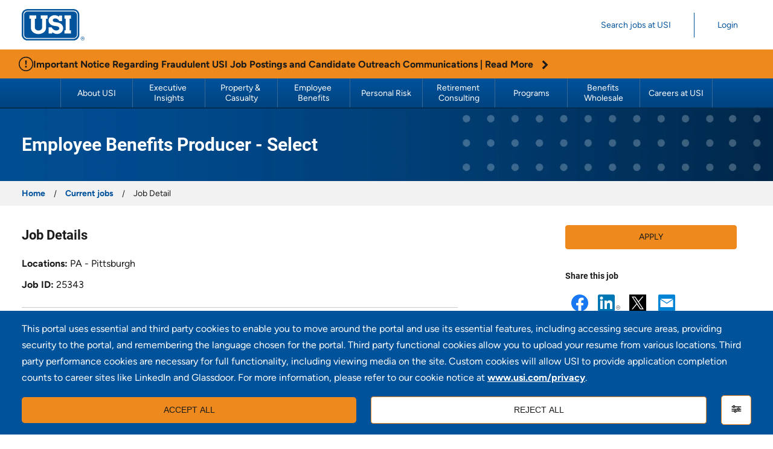

--- FILE ---
content_type: text/html;charset=UTF-8
request_url: https://jobs.usi.com/Jobs/JobDetail/Select-Producer-EB-Pittsburgh/25343
body_size: 13296
content:

    
    
                                                 
    
        
                
    
    
                
                
            
        
                                                                
                                                
                                        
                                                    
            
            
                    
        
        
                                                                                            
            
                    
    
        
    <!DOCTYPE html>
<html lang="en-US" xml:lang="en-US" xmlns="http://www.w3.org/1999/xhtml" menu-type="visible" menu-toggleSide="right" menu-panelFrom="right" menu-panelEffect="over">
    <head><meta name="csp-nonce" content="07cc88638c827c8f5fffc1b6d6f826fd966623d419fb26f161aa8baa77e40ed5"/><meta name="avature.portal.id" content="46"/><meta name="avature.portal.name" content="Careers Marketplace"/><meta name="avature.portal.urlPath" content="Jobs"/><meta name="avature.portal.lang" content="en_US"/><meta name="avature.portal.page" content="JobDetail"/><meta name="avature.portal.cookies" content="true"/><meta name="avature.portallist.search" content="25343"/>
        <meta http-equiv="content-type" content="text/html;charset=UTF-8" />
        <meta name="viewport" content="width=device-width, height=device-height, initial-scale=1.0, minimum-scale=1.0, user-scalable=1" />

                                
                        <meta property="og:title" content="Employee Benefits Producer - Select" />
        
                    <meta property="og:type" content="website" />
        
                    <meta property="og:url" content="https://jobs.usi.com/Jobs/JobDetail/Select-Producer-EB-Pittsburgh/25343" />
        
                    <meta property="og:description" content="General Description: Outside Employee Benefits sales position. Responsible for driving new business sales revenue growth for small business clients. Cross-sell referrals from other business units..." />
        
                    <meta property="og:site_name" content="USI Insurance" />
        
                    <meta property="og:image" content="https://jobs.usi.com/portal/46/images/logo-hiring-organization.webp" />
            
    <meta name="Description" content="General Description: Outside Employee Benefits sales position. Responsible for driving new business sales revenue growth for small business clients. Cross-sell..." />
            <title data-au="ag-title-21">
        Employee Benefits Producer - Select - PA - Pittsburgh - 25343 - USI Insurance
    </title>
        <link href="/ASSET/portal/jquery/UI/1.13.2/jquery-ui.min.css?version=10.66.88-stable" rel="stylesheet"></link><link href="/portalpacks/web/assets/session-popup.BLx9OoOY.css" rel="stylesheet"></link><link href="/ASSET/portal/widget/jobsharemethod/styles.css?version=10.66.88-stable" rel="stylesheet"></link><link id="dynamic-styles-marker">
<link type="text/css" rel="stylesheet" media="all" href="https://templates-static-assets.avacdn.net/assets/fonts/Figtree/Figtree.css"/>
<link type="text/css" rel="stylesheet" media="all" href="https://templates-static-assets.avacdn.net/assets/fonts/Roboto/Roboto.css"/>
<link rel="stylesheet" type="text/css" media="all" href="/portal/46/css/library__theme.css" />
<link rel="stylesheet" type="text/css" media="all" href="/portal/46/css/font-awesome.css">

<style type="text/css">
/* ===========================================================================
    ELEMENTS
    --------------------------------------------------------------------------
    Buttons
      : Actions
        : Add
        : Delete
        : Edit
        : Remove
      : Iconographics
        : Close
      : Vendors
        : Registration/application
          : Customizables
    External
      : Thumbnails
    Fields

    COMPONENTS
    --------------------------------------------------------------------------
    Navigation
      : Menu (Dynamic)

    MODULES
    --------------------------------------------------------------------------
    Banner
      : Home

    PAGETYPES
    --------------------------------------------------------------------------
    Login
=========================================================================== */

/*
    ELEMENTS/Buttons: Actions
*/

/* to de deleted after we migrate to typographic icons (this is here and not in core.css due to a FF bug) */
.action:before,
.addDatasetRow:before,
.removeDatasetRow:before,
.removeFile:before,
[id*="dropboxRemove_"]:before,
.fileInputCancelButton:before {
    mask-image: var(--action__icon--background--image);
    -webkit-mask-image: var(--action__icon--background--image);
}

/*
    ELEMENTS/Buttons: Actions: Add
*/

.addDatasetRow,
.action--add {
    --action__icon--background--image: url(https://jobs.usi.com/portal/46/images/icon--add.svg);
}

/*
    ELEMENTS/Buttons: Actions: Delete
*/

.action--delete {
    --action__icon--background--image: url(https://jobs.usi.com/portal/46/images/icon--remove.svg);
}

/*
    ELEMENTS/Buttons: Actions: Edit
*/

.action--edit {
    --action__icon--background--image: url(https://jobs.usi.com/portal/46/images/icon--edit.svg);
}

/*
    ELEMENTS/Buttons: Actions: Remove
*/

.removeDatasetRow,
.removeFile,
[id*="dropboxRemove_"],
.fileInputCancelButton,
.action--remove {
    --action__icon--background--image: url(https://jobs.usi.com/portal/46/images/icon--remove.svg);
}

/*
    ELEMENTS/Buttons: Iconographics: Close
*/

.ui-button.ui-dialog-titlebar-close,
.TIN_display_CloserButton_NotificationAndDialog,
.autoschedule_editor_availability_header_Container_HeaderButton {
    --button__icon--background--image: url(https://jobs.usi.com/portal/46/images/close.svg);
}

/*
    ELEMENTS/Buttons: Vendors: Registration/application: Customizables
*/

.methodButton--later {
    --buttons__icon--background--image: url(https://jobs.usi.com/portal/46/images/icon--later.svg);
}

.methodButton--file {
    --buttons__icon--background--image: url(https://jobs.usi.com/portal/46/images/icon--file.svg);
}

.methodButton--paste {
    --buttons__icon--background--image: url(https://jobs.usi.com/portal/46/images/icon--paste.svg);
}

/* to de deleted after we migrate to typographic icons (this is here and not in core.css due to a FF bug) */
.methodButton--later:before,
.methodButton--file:before,
.methodButton--paste:before {
    mask-image: var(--buttons__icon--background--image);
    -webkit-mask-image: var(--buttons__icon--background--image);
}

/*
    ELEMENTS/External: Thumbnails (Within WIDGETS/Forms: Types: FileField)
*/

.FileField {
    --thumbnail--background--image: url(https://jobs.usi.com/portal/46/images/icon--user.svg);
}

/*
    ELEMENTS/Fields
*/

:root {
    --fields--icon--caret--down: url(https://jobs.usi.com/portal/46/images/icon--caret--down.svg);
    --fields--icon--caret--down--disabled: url(https://jobs.usi.com/portal/46/images/icon--caret--down--disabled.svg);
    --fields--icon--caret--up: url(https://jobs.usi.com/portal/46/images/icon--caret--up.svg);
    --fields--icon--clear: url(https://jobs.usi.com/portal/46/images/icon--clear.svg);
}

/*
    COMPONENTS/Navigation: Menu (Dynamic)
*/

@media all and (max-width:1025px) {
    :root {
        --header--height: 30.5rem;
    }
}

@media all and (min-width:1025px) {
    .body--menu--threshold .menu--visible .menu__panel {
        flex-wrap: nowrap;
        justify-content: flex-end;
        align-items: flex-start;
        border-top: solid .1rem var(--dividers--border--color);
        padding-top: var(--header--padding--top);
        margin-top: var(--header--padding--top);
    }

    .body--menu--threshold .menu__list {
        flex-wrap: wrap;
        justify-content: flex-start;
    }

    .body--menu--threshold .header__content {
        flex-direction: row;
        align-items: center;
    }

    .body--menu--threshold .header__menu {
        width: 100%;
    }

    .body--menu--threshold .menu--visible .menu__list {
        flex-grow: 1;
    }

}

/*
    MODULES/Banner
*/

:root {
    --banner--background--image: url(https://jobs.usi.com/portal/46/images/banner--main--desktop.webp);
}

/* Media query to target only tablet */
@media all and (min-width:751px) and (max-width:1024px) {
    :root {
        --banner--background--image: url(https://jobs.usi.com/portal/46/images/banner--main--tablet.webp);
    }

}

/* Media query to target only mobile */
@media all and (max-width:750px) {
    :root {
        --banner--background--image: url(https://jobs.usi.com/portal/46/images/banner--main--mobile.webp);
    }

}

/*
    MODULES/Banner: Home
*/

:root {
    --home__banner--background--image: url(https://jobs.usi.com/portal/46/images/home--banner--main--desktop.webp);
}

/* Media query to target only tablet */
@media all and (min-width:751px) and (max-width:1024px) {
    :root {
        --home__banner--background--image: url(https://jobs.usi.com/portal/46/images/home--banner--main--tablet.webp);
    }

}

/* Media query to target only mobile */
@media all and (max-width:750px) {
    :root {
        --home__banner--background--image: url(https://jobs.usi.com/portal/46/images/home--banner--main--mobile.webp);
    }

}

/*
    PAGETYPES/Login
*/

:root {
    --login__body--background--image: url(https://jobs.usi.com/portal/46/images/home--banner--main--desktop.webp);
}

/* Media query to target only tablet */
@media all and (min-width:751px) and (max-width:1024px) {
    :root {
        --login__body--background--image: url(https://jobs.usi.com/portal/46/images/home--banner--main--tablet.webp);
    }

}

/* Media query to target only mobile */
@media all and (max-width:750px) {
    :root {
        --login__body--background--image: url(https://jobs.usi.com/portal/46/images/home--banner--main--mobile.webp);
    }

}

</style><link id="corecss" rel="stylesheet" type="text/css" media="all" href="https://templates-static-assets.avacdn.net/cssLibrary/24.3/core.min.css" />

    <link rel="stylesheet" type="text/css" media="all" href="https://templates-static-assets.avacdn.net/cookieUserConsent/2/cookieUserConsent.min.css" />

<link rel="stylesheet" type="text/css" media="all" href="/portal/46/css/specifics.css" />
        <script src="/ASSET/portal/jquery/jquerycore/3.7.1/jquery.min.js?version=10.66.88-stable"></script><script src="/ASSET/portal/jquery/UI/1.13.2/jquery-ui.min.js?version=10.66.88-stable"></script><script src="/ASSET/portal/pjquery/pjQueryDeclaration.js?version=10.66.88-stable"></script><script src="/portalpacks/web/js/head/head.3416fa21.iife.js"></script>

    <script src="https://templates-static-assets.avacdn.net/cookieUserConsent/2/cookieUserConsent.min.js" defer="defer"></script>
    <script type='text/javascript'>        ServiceFactory.getEventManager().attachToLoadEvent(function(){
            CookieConsentPopupService.getInstance().initialise({"content":{"description":"This portal uses essential and third party cookies to enable you to move around the portal and use its essential features, including accessing secure areas, providing security to the portal, and remembering the language chosen for the portal. Third party functional cookies allow you to upload your resume from various locations. Third party performance cookies are necessary for full functionality, including viewing media on the site. Custom cookies will allow USI to provide application completion counts to career sites like LinkedIn and Glassdoor. For more information, please refer to our cookie notice at \u003Ca class='cookieBannerLink' target='_blank' href='https:\/\/www.usi.com\/privacy\/'\u003Ewww.usi.com\/privacy\u003C\/a\u003E. ","acceptAll":"Accept all","rejectAll":"Reject all","save":"Save and close","cancel":"Cancel","settings":"Settings","cookiesDisabled":"Error: Cookies are blocked or not supported by your browser. You must enable cookies to use this site.","warning":"This page needs the following cookie\/s to work:","settingsLink":"Cookies settings"},"styles":{"background":"var(--color--clickeable)","fontFamily":"Figtree, sans-serif","lowlight":"var(--color--white)"},"showOnTop":false,"hideRejectButton":false,"hideAcceptButton":false,"settingsIconAsText":false,"initialNonEssentialCookieState":false,"openPopupForRejectedCookies":false});
        });
    </script>        <link href="/portal/46/favicon.ico" rel="shortcut icon" id="favico" type="images/vnd.microsoft.icon">
            <link rel="canonical" href="https://jobs.usi.com/Jobs/JobDetail/Select-Producer-EB-Pittsburgh/25343" />

    <script type="module">
    EventManager.getInstance().addEventHandler(EventManager.EVENT_LOAD_NAME, function () {



    }, EventManager.PRIORITY_HIGH);
</script></head>

    <body class="
        body
        body--header-fixed-on-scroll                    body--banner-fixed-on-scroll                                            body--footer-sticky
                body--Chrome body--Chrome131
        body--jobDetail
    ">
        <div class="body__content">
                            <header class="header">
                    <a class="visibility--hidden--visually skip-content focusable tpt_localAnchor" href="#main" tabindex="0" data-au="ag-a-14">
                        Skip to content                    </a>

                    <div class="header__wrapper">
                        <div class="header__content">
                                                            <div class="header__logo">
    <a class="logo logo--header" href="https://www.usi.com" tabindex="0" data-au="ag-a-88">
        <img src="https://jobs.usi.com/portal/46/images/usi--logo.svg" alt="Home" loading="lazy">
        <h1 class="visibility--hidden--visually" data-au="ag-h1-1">USI Insurance</h1>
    </a>
</div>                                                                                                                    
<div class="header__menu">
    <nav class="menu--visible">
        <div class="main__menu__content">
            <ul class="menu__list">
                                                                                                    
    <li class="menu__item">
        <a class="menu__link" href="https://jobs.usi.com/Jobs/OpenPositions" tabindex="0" data-au="ag-a-61">
            
            <span class="menu__text">
                Search jobs at USI
            </span>
        </a>
            </li>
    

                                                                                                    </ul>

                                                                
                                        <ul class="menu__list menu__list--separator-left">
                                                                                    
    <li class="menu__item">
        <a class="menu__link" href="https://jobs.usi.com/Jobs/Login" tabindex="0" data-map="user-signin-link" data-au="ag-a-61">
            
            <span class="menu__text">
                Login
            </span>
        </a>
            </li>
    

                                                                                        </ul>
            
                    </div>
    </nav>
</div>                                                    </div>
                                                    <div class="orangeBanner">
                                <div class="commonWrapper">
                                    <img src="https://jobs.usi.com/portal/46/images/exclamation-circle.svg" alt="Exclamation icon" loading="lazy" aria-hidden="true" />
                                    <span class="orangeBanner__text">Important Notice Regarding Fraudulent USI Job Postings and Candidate Outreach Communications | <a href="https://www.usi.com/updates-and-alerts/" class="orangeBanner__link">Read More <img class="chevron-icon" src="https://jobs.usi.com/portal/46/images/chevronRight.svg" alt="Chevron ico" loading="lazy" aria-hidden="true"> </a> </span>
                                </div>
                            </div>
                        
                                                    


<div class="menu__container">
    <div class="header__menu">
        <nav class="menu menu--idle" aria-label="Main menu">
            <a class="toggle toggle--menu" aria-controls="menu__panel" aria-expanded="false" aria-haspopup="true" aria-label="Main menu toggle" href="#" role="button" tabindex="0" data-au="ag-a-69">
                <div class="toggle__icon" aria-hidden="true"></div>
            </a>

            <div class="menu__panel" id="menu__panel">

                
                <ul class="menu__list">
                                                                                <li class="menu__item" >
            <a class="menu__link" href="https://www.usi.com/about-usi/the-power-of-one/" target="_blank">About USI</a>
        </li>
            <li class="menu__item" >
            <a class="menu__link" href="https://www.usi.com/executive-insights/" target="_blank">Executive Insights</a>
        </li>
            <li class="menu__item" >
            <a class="menu__link" href="https://www.usi.com/property-casualty/" target="_blank">Property &amp; Casualty</a>
        </li>
            <li class="menu__item" >
            <a class="menu__link" href="https://www.usi.com/employee-benefits/" target="_blank">Employee Benefits</a>
        </li>
            <li class="menu__item" >
            <a class="menu__link" href="https://www.usi.com/personal-risk/" target="_blank">Personal Risk</a>
        </li>
            <li class="menu__item" >
            <a class="menu__link" href="https://www.usi.com/retirement-consulting/" target="_blank">Retirement Consulting</a>
        </li>
            <li class="menu__item" >
            <a class="menu__link" href="https://www.usi.com/programs/" target="_blank">Programs</a>
        </li>
            <li class="menu__item" >
            <a class="menu__link" href="https://www.usi.com/benefits-wholesale/" target="_blank">Benefits Wholesale</a>
        </li>
            <li class="menu__item" >
            <a class="menu__link" href="https://jobs.usi.com/" target="_blank">Careers at USI</a>
        </li>
                                        </ul>
            </div>
        </nav>
    </div>
</div>                                            </div>
                </header>
            
                            <div class="banner banner--main ">
                    <div class="banner__wrapper">
                                                
                                                    <div class="banner__text">
                                                                
                                    <h2 class="banner__text__title title title--banner" data-au="ag-h2-27">
        Employee Benefits Producer - Select
    </h2>
                            </div>
                                                                        
                    </div>
                </div>
            
                        
            <main class="main" id="main">
                                    

<div class="breadcrumbs">
    <div class="breadcrumbs__wrapper">
        <div class="breadcrumbs__content">
            <ul class="list list--links list--links--top" aria-label="breadcrumbs">
                                                                                                    <li class="list__item">
                                                        <a class="link" href="https://jobs.usi.com/Jobs/Home" data-au="ag-a-64">
                                Home
                            </a>
                        </li>
                                                                                                    <li class="list__item list__item--ellipsis visibility--mobile-and-tablet">
                            <a class="link" href="#" data-au="ag-a-62">
                                ...
                            </a>
                        </li>
                                                                <li class="list__item">
                                                        <a class="link" href="https://jobs.usi.com/Jobs/OpenPositions" data-au="ag-a-64">
                                Current jobs
                            </a>
                        </li>
                                                                                                                        <li class="list__item list__item--active" aria-current="page">
                            <span>
                                Job Detail
                            </span>
                        </li>
                                                </ul>
        </div>
    </div>
</div>
                
                                <div class="main__wrapper">
                    <div class="main__content clearfix">
                            
        
                    
        
            
    
    

        
    <div class="main-panel" id="main-panel">
        <div class="grid grid--2--sidebar grid--2--sidebar--aside-right">
            <div class="grid__item grid__item--main">
                                

<section class="section js_views">
    
                            

            
    <div class="section__content">
                
                        
                        
                        
            
            
            
                            <article class="article article--details regular-fields-label--inline" >
                                                                    
    <div class="article__header " >
        <div class="article__header__text">
            <h3 class="article__header__text__title title title--04" data-au="ag-h3-28">
                
                Job Details
            </h3>

                    </div>

            </div>

                    
                    <div class="article__content">
                        <div class="article__content__view">
                                                                                                <div class="article__content__view__field ">
                                                                                    <div class="article__content__view__field__label">
                                                Locations
                                            </div>
                                        
                                        <div class="article__content__view__field__value">
                                                                                            PA - Pittsburgh
                                                                                    </div>
                                    </div>
                                                                                                                                <div class="article__content__view__field ">
                                                                                    <div class="article__content__view__field__label">
                                                Job ID
                                            </div>
                                        
                                        <div class="article__content__view__field__value">
                                                                                            25343
                                                                                    </div>
                                    </div>
                                                                                    </div>
                    </div>
                </article>
                    
                        
                        
                        
            
            
            
                            <article class="article article--details " >
                                                                    
    <div class="article__header " >
        <div class="article__header__text">
            <h3 class="article__header__text__title title title--04" data-au="ag-h3-28">
                
                Description and Requirements
            </h3>

                    </div>

            </div>

                    
                    <div class="article__content">
                        <div class="article__content__view">
                                                                                                <div class="article__content__view__field ">
                                        
                                        <div class="article__content__view__field__value">
                                                                                            <div><strong>General Description:</strong> Outside Employee Benefits sales position. Responsible for driving new business sales revenue growth for small business clients. Cross-sell referrals from other business units and establish pipeline of clients with 10-50 employee lives.</div><div><br></div><div><strong>Responsibilities:</strong></div><div>•<span style="white-space: pre;">	</span>Achieve annualized new business sales goals of $80K in our target market of companies with 10-50 employee lives.&nbsp;</div><div>•<span style="white-space: pre;">	</span>Meet new business activity and quality appointment goals.&nbsp;</div><div>•<span style="white-space: pre;">	</span>Use USI resources to research prospects and develop customized messaging for prospects.</div><div>•<span style="white-space: pre;">	</span>Understand and explain USI’s competitive differentiation to clients and prospects.</div><div>•<span style="white-space: pre;">	</span>Develop sales business plan and use effective prospecting strategies. Overcome sales obstacles on a prospect-specific basis.</div><div>•<span style="white-space: pre;">	</span>Build client and prospect pipeline. Develop cross-selling strategies for existing clients.</div><div>•<span style="white-space: pre;">	</span>Innovate for clients using market knowledge and advanced understanding of technical insurance issues.</div><div>•<span style="white-space: pre;">	</span>Use USI’s contact management and sales automation tool to support sales processes. Input timely and accurate information to facilitate sales and revenue projections.&nbsp;</div><div>•<span style="white-space: pre;">	</span>Participate in USI’s industry training and sales support programs.&nbsp;</div><div>•<span style="white-space: pre;">	</span>Positively represent USI in meetings, seminars, trade shows, and networking events.</div><div>•<span style="white-space: pre;">	</span>Demonstrate technical knowledge necessary to communicate our solutions effectively to a non-insurance buyer.</div><div>•<span style="white-space: pre;">	</span>Successfully develop and deploy sales and marketing strategies along with periodic communications to optimize USI’s position in the marketplace.&nbsp;</div><div>•<span style="white-space: pre;">	</span>Work collaboratively with the account management team and national/regional resources to maximize results.</div><div>&nbsp;</div><div><strong>Knowledge, Skills and Abilities:</strong></div><div>•<span style="white-space: pre;">	</span>2+ years of sales experience in an insurance brokerage with proven track record of sales success.</div><div>•<span style="white-space: pre;">	</span>College degree preferred.&nbsp;</div><div>•<span style="white-space: pre;">	</span>Must hold a Life and Health insurance license.&nbsp;</div><div>•<span style="white-space: pre;">	</span>Personable, highly motivated, and goal oriented. Driven to achieve individual sales goals.</div><div>•<span style="white-space: pre;">	</span>Superior communication, negotiation, and presentation skills.</div><div>•<span style="white-space: pre;">	</span>Excellent organizational and follow-up skills.&nbsp;</div><div>•<span style="white-space: pre;">	</span>Strong and/or developing understanding of Employee Benefits.</div><div>•<span style="white-space: pre;">	</span>Consultative, positive, and resourceful approach to dealing with prospects, clients, and associates.</div><div>•<span style="white-space: pre;">	</span>Excellent listening skills with strong customer focus.</div><div>•<span style="white-space: pre;">	</span>Able to work in a fast-paced, team environment with minimal instruction.</div><div>•<span style="white-space: pre;">	</span>Ability to deal with senior level management and have a top-level executive presence.</div><div><br></div><div><br></div>
                                                                                    </div>
                                    </div>
                                                                                                                                <div class="article__content__view__field ">
                                        
                                        <div class="article__content__view__field__value">
                                                                                            <div><p><strong>Why USI?</strong><br>With approximately $3 billion in revenue and over 10,500 associates across approximately 200 offices nationwide, USI is one of the largest insurance brokerage and consulting firms in the world. At USI, we have created one of the most dynamic personal and professional development cultures in the industry. We invest heavily in our associates, and we take pride in celebrating their growth and success through our one-of-a-kind employee reward and recognition programs.&nbsp;</p><p><strong>Unrivaled Resources and Support</strong><br>What truly distinguishes USI as a premier insurance brokerage and consulting firm is the&nbsp;<a href="https://www.usi.com/about-usi/the-power-of-one/the-usi-one-advantage/" target="_blank" rel="noreferrer noopener"><strong>USI ONE Advantage®</strong></a>, a game-changing value proposition that delivers to clients a robust set of risk management and benefit solutions with bottom-line financial impact. USI ONE® represents Omni, Network, Enterprise—the three key elements that set USI apart from the competition. Through USI ONE, we develop strategic, timely, and effective risk management and benefit programs in terms that are easy to understand, and we demonstrate how the solutions can have a positive economic impact.</p><p><strong>Pathways to Promotion<br></strong>USI sales associates are equipped with an industry-leading sales training program called USI ONE® Academy, focusing on the understanding, messaging, and articulation of USI’s technical solutions. Our&nbsp;<a href="https://www.usi.com/executive-insights/executive-series/" target="_blank" rel="noreferrer noopener"><strong>Executive Series</strong></a>&nbsp;program features industry articles, videos, and tools to promote meaningful conversations with prospects and clients, and our internal networking and mentoring programs help establish a strong foundation of professional development. These tools and resources set you up for success, and the average promotion timeline from small business sales to middle market is 12-36 months.</p><p><strong>Premier Sales Rewards, Industry-Leading Programs, and Recognition<br></strong>In addition to competitive pay and commission, incentives, and benefits, USI recognizes our top sales associates through&nbsp;<a href="https://www.usi.com/about-usi/the-power-of-one/developing-talent-careers/employee-programs/usi-peak/#usi-peak" target="_blank" rel="noreferrer noopener"><strong>USI PEAK</strong></a>, recognizing and rewarding our sales professionals for achieving superior results. USI offers&nbsp;<a href="https://www.usi.com/about-usi/the-power-of-one/developing-talent-careers/employee-programs/" target="_blank" rel="noreferrer noopener"><strong>employee programs</strong></a>&nbsp;that recognize outstanding achievement and help our associates lead healthy, productive lives. We turn care into action with our award-winning wellness program, college scholarships for associates' children, and financial help in times of need.</p><p><strong>Deep Community Engagement</strong><br>We are committed to giving back to our local communities and supporting a culture of environmental sustainability. From sharing our time, talent, and resources to support local non-profit organizations, animal shelters, and environmental beautification and restoration projects – to partnering with eco-conscious vendors and taking steps to reduce our own environmental footprint – we’re working&nbsp;<a href="https://www.usi.com/about-usi/the-power-of-one/social-responsibility/" target="_blank" rel="noreferrer noopener"><strong>together as ONE</strong></a>&nbsp;to build a better future.</p><p><strong>Committed to a Diverse and Inclusive Workplace</strong><br>Our award-winning&nbsp;<a href="https://www.usi.com/about-usi/the-power-of-one/diversity-equity-and-Inclusion/" target="_blank" rel="noreferrer noopener"><strong>I’m With U</strong></a>&nbsp;diversity and inclusion program educates our associates to help them better understand and serve our clients, prospects, fellow team members, and local communities through curated education and training resources, employee support programs, and community outreach initiatives to build a more diverse, equitable, and inclusive culture.</p><p><strong><br>Nationally Recognized as a Top Insurance Employer</strong></p><ul style="margin-top: 0in;"><li>Recognized as one of Insurance Business America’s Top Insurance Employers eight consecutive years (2018-2025).</li><li>Named to Business Insurance’s annual list of the Best Places to Work in Insurance six years in a row (2020-2025).</li><li>Named to Fortune’s Best Workplaces in Financial Services &amp; Insurance list for the last two years (2024-2025).&nbsp;</li><li>Certified as a Great Place To Work two years in a row (2024-2025).</li></ul><p>Visit our&nbsp;<a href="https://www.usi.com/about-usi/awards-accolades/" target="_blank" rel="noreferrer noopener"><strong>Awards and Accolades page</strong></a>&nbsp;for a complete list of our latest industry awards and recognitions!</p></div>
                                                                                    </div>
                                    </div>
                                                                                                                                <div class="article__content__view__field ">
                                        
                                        <div class="article__content__view__field__value">
                                                                                            <div style="display: inline;"><p><em><span style="color: black;">USI is committed to providing a full-suite of competitive benefits for our growing population and its diverse needs. We offer a wide range of health, welfare and financial benefits including medical, wellness, dental and vision, 401(k), flexible spending and health savings accounts, short and long-term disability, life insurance and other unique employer-sponsored and voluntary programs. USI also offers a generous paid family leave benefit as well as paid holiday time.</span></em></p></div><div><span style="font-family: &quot;IBM Plex Sans&quot;; font-size: 12px; color: rgb(0, 28, 67); ">#LI-MW1</span></div>
                                                                                    </div>
                                    </div>
                                                                                    </div>
                    </div>
                </article>
                        </div>
</section>

                                <ul class="list list--links list--links--bottom">
                    <li class="list__item">
                        <a class="link" href="https://jobs.usi.com/Jobs/Home" data-au="ag-a-7">
                            Go back                        </a>
                    </li>
                </ul>
            </div>

            <div class="grid__item grid__item--aside-right">
                <aside class="aside" role="presentation">
                                        <article class="article article--actions">
                                                    <div class="article__content">
                                <div class="button-bar button-bar--cols-1">
                                    <div class="button-bar__wrap">
                                        <a class="button button--primary" href="https://jobs.usi.com/Jobs/ApplicationMethods?jobId=25343&recommendation=&source=&tags=&user=&formValues=" tabindex="0" data-au="ag-a-8">
                                            Apply                                        </a>
                                    </div>
                                </div>
                            </div>
                                            </article>

                                            
            <article class="article">
            <div class="article__header">
                <div class="article__header__text">
                    <h3 class="article__header__text__title title title--00" data-au="ag-h3-29">
                        Share this job                    </h3>
                </div>
            </div>

            <div class="article__content">
                <ul class="list list--share">
                                            <li class="list__item">
                            <a id="shareButton--facebook-25443" class="shareButton shareButton--facebook tpt_socialShareIcon tpt_socialSharePopupTrigger" aria-label="Share Employee Benefits Producer - Select with Facebook" role="button" tabindex="0" target="_blank" href="https://www.facebook.com/dialog/share?app_id=139036602855999&amp;href=https%3A%2F%2Fjobs.usi.com%2FJobs%2FJobDetail%2FSelect-Producer-EB-Pittsburgh%2F25343%3Frecommendation%3D%26jobId%3D25343%26source%3D%26tags%3D%26formValues%3D&amp;display=popup" data-cookie-type="1">Facebook</a>
                        </li>
                                            <li class="list__item">
                            <a id="shareButton--linkedin-25443" class="shareButton shareButton--linkedin tpt_socialShareIcon tpt_socialSharePopupTrigger" aria-label="Share Employee Benefits Producer - Select with LinkedIn" role="button" tabindex="0" target="_blank" href="https://jobs.usi.com/_linkedinApiv2?portalUrl=https%3A%2F%2Fjobs.usi.com%2F&amp;action=INIT_SHARE&amp;shareUrl=https%3A%2F%2Fjobs.usi.com%2FJobs%2FJobDetail%2FSelect-Producer-EB-Pittsburgh%2F25343%3Frecommendation%3D%26jobId%3D25343%26source%3D%26tags%3D%26formValues%3D" data-cookie-type="1">LinkedIn</a>
                        </li>
                                            <li class="list__item">
                            <a id="shareButton--twitter-25443" class="shareButton shareButton--twitter tpt_socialShareIcon tpt_socialSharePopupTrigger" aria-label="Share Employee Benefits Producer - Select with X" role="button" tabindex="0" target="_blank" href="http://twitter.com/intent/tweet?url=https%3A%2F%2Fjobs.usi.com%2FJobs%2FJobDetail%2FSelect-Producer-EB-Pittsburgh%2F25343%3Frecommendation%3D%26jobId%3D25343%26source%3D%26tags%3D%26formValues%3D&amp;text=Employee+Benefits+Producer+-+Select" data-cookie-type="1">X</a>
                        </li>
                                            <li class="list__item">
                            <a id="shareButton--email-25443" class="shareButton shareButton--email tpt_socialShareIcon tpt_socialSharePopupTrigger" aria-label="Share Employee Benefits Producer - Select with a friend via e-mail" role="button" tabindex="0" data-jobname="Employee Benefits Producer - Select" href="mailto:?subject=Select%20Producer%20-%20EB%20-%20Pittsburgh%20-%20Careers%20Marketplace&amp;body=https%3A%2F%2Fjobs.usi.com%2FJobs%2FJobDetail%2FSelect-Producer-EB-Pittsburgh%2F25343%3Frecommendation%3D%26jobId%3D25343%26source%3D%26tags%3D%26formValues%3D" data-cookie-type="1">Email</a>
                        </li>
                                    </ul>
            </div>
        </article>
                        
                                        	<article class="article article--view-more--aside" id="widgetRelatedJobs">
				
	</article>
                </aside>
            </div>
        </div>
    </div>
                    </div>
                </div>
                            </main>

                        
                            <footer class="footer" aria-label="Footer">
                    <div class="footer__wrapper">
                        <div class="footer__content">
                            <div class="footer__rights">
                                <div class="footer__rights__logo">
                                    <span class="logo logo--footer">
                                        <img src="https://jobs.usi.com/portal/46/images/usi--logo--small.webp" alt="USI Insurance Logo" loading="lazy" aria-hidden="true">
                                    </span>
                                </div>
                            </div>

                            <div class="address__footer__text">
                                <p>100 Summit Lake Drive, Suite 400, Valhalla, NY 10595</p>
                            </div>

                            <div class="footer__social">

                                <a class="footer__social__item" href="https://www.linkedin.com/company/usi-insurance-services/" target="_blank" rel="noopener noreferrer" aria-label="Linkedin" data-au="ag-a-20">
                                    <img class="footer__social__item__icon" src="https://jobs.usi.com/portal/46/images/social-icons-linked-in.svg" alt="Linkedin Logo" loading="lazy" aria-hidden="true">
                                </a>

                                <a class="footer__social__item" href="https://www.twitter.com/usiins" target="_blank" rel="noopener noreferrer" aria-label="X" data-au="ag-a-19">
                                    <img class="footer__social__item__icon" src="https://jobs.usi.com/portal/46/images/social-icons-twitter-x.svg" alt="X Logo" loading="lazy" aria-hidden="true">
                                </a>

                            </div>
                        </div>
                    </div>
                                                
                                                            <div class="footer__links">
                                                                            <a class="footer__links__item link" href="https://www.usi.com/about-usi/locations/" target="_blank">Locations</a>
                                                                                    <span class="footer__links__divider" aria-hidden="true">|</span>
                                                                                                                    <a class="footer__links__item link" href="https://www.usi.com/about-usi/usi-in-the-news/" target="_blank">USI in the News</a>
                                                                                    <span class="footer__links__divider" aria-hidden="true">|</span>
                                                                                                                    <a class="footer__links__item link" href="https://www.usi.com/disclaimer/" target="_blank">Disclaimer</a>
                                                                                    <span class="footer__links__divider" aria-hidden="true">|</span>
                                                                                                                    <a class="footer__links__item link" href="https://jobs.usi.com/Jobs" target="_blank">Careers</a>
                                                                                    <span class="footer__links__divider" aria-hidden="true">|</span>
                                                                                                                    <a class="footer__links__item link" href="https://www.usi.com/investor-relations/" target="_blank">Investors</a>
                                                                                    <span class="footer__links__divider" aria-hidden="true">|</span>
                                                                                                                    <a class="footer__links__item link" href="https://www.usi.com/copyright/" target="_blank">Copyright</a>
                                                                                    <span class="footer__links__divider" aria-hidden="true">|</span>
                                                                                                                    <a class="footer__links__item link" href="https://www.usi.com/contact-us" target="_blank">Contact Us</a>
                                                                                    <span class="footer__links__divider" aria-hidden="true">|</span>
                                                                                                                    <a class="footer__links__item link" href="https://www.usi.com/privacy/" target="_blank">Privacy</a>
                                                                                    <span class="footer__links__divider" aria-hidden="true">|</span>
                                                                                                                    <a class="footer__links__item link" href="https://www.usi.com/commissions-fees/" target="_blank">Commissions &amp; Fees</a>
                                                                                                            </div>
                                            </footer>
                    </div>

        <script type='text/javascript'>/**
 * This variable will define every property we need to pass to Templates core library as we can't define twig variables on JS files.
 */

var twigConfig = {
        "pageParameters": {
            "personSort": null,
            "personSortDirection": null,
            "jobSort": null,
            "jobSortDirection": null,
            "jobRecordsPerPage": "",
            "personRecordsPerPage": ""
        },
        "jobLabel": "job",
        "STEP_INDEX": "" || null,
        "wizardModalViewEnabled": "" || false,
        "wizardHasErrors": "" || false,
        "sortedBy": "Sorted by ",
        "loading": "Loading ",
        "plugins": {
            "popper": {
                "js": "https://templates-static-assets.avacdn.net/jsLibrary/plugins/tippy/popper.min.js"
            },
            "tooltip": {
                "js": "https://templates-static-assets.avacdn.net/jsLibrary/plugins/tippy/tippy-bundle.umd.js",
                "css": "https://templates-static-assets.avacdn.net/jsLibrary/plugins/tippy/tippy.css"
            },
            "popup": {
                "js": "https://templates-static-assets.avacdn.net/jsLibrary/plugins/glightbox/glightbox.min.js",
                "css": "https://templates-static-assets.avacdn.net/jsLibrary/plugins/glightbox/glightbox.min.css"
            },
            "slider": {
                "js": "https://templates-static-assets.avacdn.net/jsLibrary/plugins/swiper/swiper-bundle.min.js",
                "css": "https://templates-static-assets.avacdn.net/jsLibrary/plugins/swiper/swiper-bundle.min.css"
            },
            "google": {
                "jsMarkerCluster": "https://templates-static-assets.avacdn.net/jsLibrary/plugins/googlemaps/markerclusterer.js",
                "apiKey": ""
            }
        },
        "menu": {"typeByDefault":"visible","itemsThreshold":8,"headerHeightDefault":30.5,"typeBelowBreakpoint":{"enabled":true,"type":"toggleable","breakpoint":1025},"toggleSide":"right","panelFrom":"right","panelEffect":"over"},
        "search": {"typeByDefault":"visible","typeBelowBreakpoint":{"enabled":true,"type":"toggleable","breakpoint":1025,"preventTabsConflicts":true}},
        "results": {"resultsDisplayTypeByDefault":"listed","resultsDisplayTypeBelowBreakpoint":{"enabled":true,"type":"grided","breakpoint":750},"resultsItemTypeByDefault":"result","resultsItemTypeBelowBreakpoint":{"enabled":true,"type":"card","breakpoint":750}},
        "stickyAside": 0,
        "stickyHeader": 1,
        "stickyBanner": 1,
        "page": {
            "PORTAL_BASE_REAL_URL": "https://jobs.usi.com/portal/46",
            "wizardPageBackTo": "",
        },
        "relatedJobs": {
            "relatedJobsEnabled": 1,
            "url": "https://jobs.usi.com/Jobs/WidgetRelatedJobs?jobId=25343&amp;recommendation=&amp;source=&amp;tags=&amp;user=&amp;formValues=",
            "selector": "#relatedJobs"
        },
        "convertDatesToUserTZ": {
            "CSSClass": "timelocal",
            "convertDatesToUserTZEnabled": 1,
            "loggedUserTZ": Intl.DateTimeFormat().resolvedOptions().timeZone,
            "weekday": "long",
            "day": "numeric",
            "month": "long",
            "hour": "numeric",
            "minute": "numeric",
            "hour12": "1",
        },
        "userLang": "en_US",
        "breadcrumbsEnabled": 1,
        "googleMapsEnabled": 0,
        "googleMarkerClusterEnabled": 0,
        "googleParameters": {
            "dataUrl": "//jobs.usi.com/Jobs/Home/25343",
            "centerLatitude": 0,
            "centerLongitude": 0,
            "startZoom": 3,
            "infoWindowCSSClassDiv": "info-window",
            "infoWindowCSSClassHeader": "info-window__header",
            "infoWindowCSSClassLink": "link info-window__link"
        },
        "browsingHistory": {
            "browsingHistoryEnabled": 1,
            "url": "https://jobs.usi.com/Jobs/BrowsingHistoryList?3_76_3=%5B41739%5D",
            "selector": "#browsingHistory"
        },
        "widgetRelatedJobs": {
            "relatedJobsEnabled": 1,
            "url": "https://jobs.usi.com/Jobs/WidgetRelatedJobs?jobId=25343&amp;recommendation=&amp;source=&amp;tags=&amp;user=&amp;formValues=",
            "selector": "#widgetRelatedJobs"
        },
        "widgetOpenPositions":{
            "url": "",
            "selector": "#widgetOpenPositions"
        },
        "widgetRecommendations":{
            "widgetRecommendationsEnabled": 1,
            "url": "",
            "selector": "#widgetRecommendations"
        },
        "recommendedJobs":{
            "enableRecommendedJobs": 1,
        },
        "deleteMatchingScores": 0,
        "languageSwitcherFlagsPath": "https://templates-static-assets.avacdn.net/assets/flags",
        "enableLanguageSwitcherFlags": 1,
        "enableSectionCollapsibleAccordionDisplay": 0
    };

var lightbox;
var slider;
var Templates;
</script>        <script src="https://templates-static-assets.avacdn.net/jsLibrary/24.3/core.min.js" defer></script>
        <script src="/portal/46/js/specifics.js" defer></script>

    <script src="/portalpacks/web/js/session-popup.8MwVmfd9.js" type="module"></script><script src="/portalpacks/web/js/body/body.665a937e.iife.js"></script><script type="text/javascript">
        var service = EventManager.getInstance();
</script><portal-data id="synapserBootstrap" data-enabled data-usePermanentConnection="true" data-pageSessionId data-applicationName="customPortal" data-applicationCode="customPortal_46" data-logoutUrl data-publicSessionName="7ciBuRnPNWJoeqFEBjmSjmuMxQdd" data-cortex="1" data-trackerCode="HYFd950osuUb2p3Jbd3rretQ4Ygx" data-packVersion="777d1534043fd1eb9c6313741a6909faacad7d53"></portal-data><portal-data id="replaceEmailShareButtonHref" data-jobdetailpagename="JobDetail"></portal-data><portal-data id="showAlertOnSessionIdleTimeout" data-title="Your session has expired" data-message="For the privacy and security of your information, sessions automatically end after a long period of inactivity." data-mainButton="Go back to home page" data-timeout="3601000" data-portalUrl="https://jobs.usi.com/Jobs"></portal-data><portal-data id="showAlertOnSessionMaxLifetime" data-title="Your session has expired" data-message="For privacy and security reasons, your user session expired because it reached its maximum duration." data-mainButton="Go back to home page" data-timeout="86401000" data-portalUrl="https://jobs.usi.com/Jobs"></portal-data><portal-data id="sessionConfigData" data-checkInterval="600000" data-interceptorCheckInterval="1000" data-maxLifetimeVerificationMode="local"></portal-data></body>
</html>
                                                        

        

        

        


        


--- FILE ---
content_type: text/html; charset=UTF-8
request_url: https://jobs.usi.com/46/_portalCookieUserConsent?method=getAll
body_size: 362
content:
[{"id":1,"name":"Essential","languageId":1,"description":"Cookies that are essential for the portal to function properly. They can't be switched off.","variableName":"essential","isBuiltin":1,"sortOrder":1,"canBeDisabled":false,"isEnabled":true},{"id":2,"name":"Functional","languageId":1,"description":"Cookies that enhance or add functionality to the portal (e.g. add fonts or live chats, embed videos). If rejected, some or all of these functionalities may not function properly.","variableName":"functional","isBuiltin":1,"sortOrder":2,"canBeDisabled":true,"isEnabled":false},{"id":3,"name":"Performance","languageId":1,"description":"Cookies that allow the site to count visits and\/or track people's activity in order to measure and improve performance.","variableName":"performance","isBuiltin":1,"sortOrder":3,"canBeDisabled":true,"isEnabled":false},{"id":4,"name":"Custom","languageId":1,"description":"Custom cookies will allow USI to provide application completion counts to career sites like LinkedIn and Glassdoor","variableName":"custom","isBuiltin":0,"sortOrder":4,"canBeDisabled":true,"isEnabled":false}]

--- FILE ---
content_type: text/html;charset=UTF-8
request_url: https://jobs.usi.com/Jobs/WidgetRelatedJobs?jobId=25343&recommendation=&source=&tags=&user=&formValues=
body_size: 657
content:

    
    
    
    
        
                
    
    
                
                
            
        
                
        
        
                                                                                            
            
                    
    
        
                            <div class="article__header">
                <div class="article__header__text">
                    <h3 class="article__header__text__title title title--00" data-au="ag-h3-15">
                        <i class="article__header__text__title__icon fv fv-folder-o" aria-hidden="true"></i>

                        Similar jobs                    </h3>
                </div>
            </div>

            <div class="article__content">
                <ul class="list list--view-more">
                    
                                                                                                                                                                                
                            <li class="list__item">
                                <a href="https://jobs.usi.com/Jobs/JobDetail/31627-Producer-Account-Executive-Hunt-Valley/31627" data-au="ag-a-31">
                                    <div class="list__item__text">
                                        <div class="list__item__text__title link">
                                            Commercial Lines Producer Account Executive
                                        </div>

                                                                                    <div class="list__item__text__subtitle">
                                            MD - Hunt Valley
                                            </div>
                                                                            </div>
                                </a>
                            </li>
                                                                                                                                                                                    
                            <li class="list__item">
                                <a href="https://jobs.usi.com/Jobs/JobDetail/Personal-Solutions-Specialist-Fort-Lauderdale-FL/31650" data-au="ag-a-31">
                                    <div class="list__item__text">
                                        <div class="list__item__text__title link">
                                            Personal Solutions Specialist
                                        </div>

                                                                                    <div class="list__item__text__subtitle">
                                            FL - Fort Lauderdale
                                            </div>
                                                                            </div>
                                </a>
                            </li>
                                                                                                                                                                                    
                            <li class="list__item">
                                <a href="https://jobs.usi.com/Jobs/JobDetail/Personal-Solutions-Specialist-Denver-CO/31437" data-au="ag-a-31">
                                    <div class="list__item__text">
                                        <div class="list__item__text__title link">
                                            Personal Solutions Specialist
                                        </div>

                                                                                    <div class="list__item__text__subtitle">
                                            CO - Denver
                                            </div>
                                                                            </div>
                                </a>
                            </li>
                                                                                                                                                                                    
                            <li class="list__item">
                                <a href="https://jobs.usi.com/Jobs/JobDetail/Personal-Solutions-Specialist-Norwalk-CT/31298" data-au="ag-a-31">
                                    <div class="list__item__text">
                                        <div class="list__item__text__title link">
                                            Personal Solutions Specialist
                                        </div>

                                                                                    <div class="list__item__text__subtitle">
                                            CT - Norwalk
                                            </div>
                                                                            </div>
                                </a>
                            </li>
                                                                                                                                                                                    
                            <li class="list__item">
                                <a href="https://jobs.usi.com/Jobs/JobDetail/Personal-Solutions-Specialist-Blue-Bell-PA/31299" data-au="ag-a-31">
                                    <div class="list__item__text">
                                        <div class="list__item__text__title link">
                                            Personal Solutions Specialist
                                        </div>

                                                                                    <div class="list__item__text__subtitle">
                                            PA - Blue Bell
                                            </div>
                                                                            </div>
                                </a>
                            </li>
                                            
                                    </ul>
            </div>

            <div class="article__footer">
                <a class="link" href="https://jobs.usi.com/Jobs/SimilarJobs?jobId=25343" data-au="ag-a-32">
                    View all similar jobs                </a>
            </div>
            
                                                            
        
                
        
        
        
        
        
    

--- FILE ---
content_type: text/css
request_url: https://templates-static-assets.avacdn.net/assets/fonts/Figtree/Figtree.css
body_size: 2195
content:

@font-face {
    font-family: 'Figtree';
    font-style: italic;
    font-weight: 400;
    font-display: swap;
    src: url(Figtree-Italic.woff2) format('woff2');
}
@font-face {
    font-family: 'Figtree';
    font-style: italic;
    font-weight: 800;
    font-display: swap;
    src: url(Figtree-ExtraBoldItalic.woff2) format('woff2');
}
@font-face {
    font-family: 'Figtree';
    font-style: normal;
    font-weight: 900;
    font-display: swap;
    src: url(Figtree-Black.woff2) format('woff2');
}
@font-face {
    font-family: 'Figtree';
    font-style: normal;
    font-weight: 400;
    font-display: swap;
    src: url(Figtree-Regular.woff2) format('woff2');
}
@font-face {
    font-family: 'Figtree';
    font-style: normal;
    font-weight: 300;
    font-display: swap;
    src: url(Figtree-Light.woff2) format('woff2');
}
@font-face {
    font-family: 'Figtree';
    font-style: normal;
    font-weight: 500;
    font-display: swap;
    src: url(Figtree-Medium.woff2) format('woff2');
}
@font-face {
    font-family: 'Figtree';
    font-style: italic;
    font-weight: 700;
    font-display: swap;
    src: url(Figtree-BoldItalic.woff2) format('woff2');
}
@font-face {
    font-family: 'Figtree';
    font-style: normal;
    font-weight: 800;
    font-display: swap;
    src: url(Figtree-ExtraBold.woff2) format('woff2');
}
@font-face {
    font-family: 'Figtree';
    font-style: italic;
    font-weight: 600;
    font-display: swap;
    src: url(Figtree-SemiBoldItalic.woff2) format('woff2');
}
@font-face {
    font-family: 'Figtree';
    font-style: italic;
    font-weight: 500;
    font-display: swap;
    src: url(Figtree-MediumItalic.woff2) format('woff2');
}
@font-face {
    font-family: 'Figtree';
    font-style: normal;
    font-weight: 600;
    font-display: swap;
    src: url(Figtree-SemiBold.woff2) format('woff2');
}
@font-face {
    font-family: 'Figtree';
    font-style: normal;
    font-weight: 700;
    font-display: swap;
    src: url(Figtree-Bold.woff2) format('woff2');
}
@font-face {
    font-family: 'Figtree';
    font-style: italic;
    font-weight: 300;
    font-display: swap;
    src: url(Figtree-LightItalic.woff2) format('woff2');
}
@font-face {
    font-family: 'Figtree';
    font-style: italic;
    font-weight: 900;
    font-display: swap;
    src: url(Figtree-BlackItalic.woff2) format('woff2');
}

--- FILE ---
content_type: text/css
request_url: https://jobs.usi.com/portal/46/css/library__theme.css
body_size: 9443
content:
/* ===========================================================================
    LAYOUTS
    --------------------------------------------------------------------------
    Spacing
    Sizing
    Border radius
    Grid
    Widths

    ELEMENTS
    --------------------------------------------------------------------------
    Brand
      : Colors
      : Logo
    Buttons
      : Fields
        : File input
      : Iconograpics
        : Close
        : Toggles
          : Cards
          : Menu
          : Search
      : Main
        : Primary
        : Secondary
        : Tertiary
      : Vendors
        : Registration/application
          : Customizables
        : Share
    Dividers
    External
      : Thumbnails
    Fields
    Typography
      : Descriptions
      : Labels
      : Titles

    COMPONENTS
    --------------------------------------------------------------------------
    Cards
      : Result
    Navigation
      : Menu
        : Toggleable
        : Visible
    Overlays
      : Modals
    Tables

    WIDGETS
    --------------------------------------------------------------------------
    Forms
      : Structures
        : fieldSpec
      : Types
        : SchedulingField

    MODULES
    --------------------------------------------------------------------------
    Banner
    Footer
    Header
    Main

    PAGETYPES
    --------------------------------------------------------------------------
    Login

    UTILITIES
    --------------------------------------------------------------------------
    Boxed
=========================================================================== */

/*
    LAYOUTS/Spacing
    --------------------------------------------------------------------------
    We use these variables for thoughtful margins and paddings. These are not meant to be edited; you can use them -as they are or combined with calc()- for any spacing you need to set.
*/

:root {
    --spacing--basis: .4rem;
    --spacer--xxs: calc(var(--spacing--basis) * .5); /* 0.2rem +doc+ */
    --spacer--xs: calc(var(--spacing--basis) * 1); /* 0.4rem +doc+ */
    --spacer--s: calc(var(--spacing--basis) * 2); /* 0.8rem +doc+ */
    --spacer--s2: calc(var(--spacing--basis) * 3); /* 1.2rem +doc+ */
    --spacer--m: calc(var(--spacing--basis) * 4); /* 1.6rem +doc+ */
    --spacer--m2: calc(var(--spacing--basis) * 5); /* 2rem +doc+ */
    --spacer--l: calc(var(--spacing--basis) * 6); /* 2.4rem +doc+ */
    --spacer--xl: calc(var(--spacing--basis) * 8); /* 3.2rem +doc+ */
    --spacer--xxl: calc(var(--spacing--basis) * 10); /* 4.0rem +doc+ */
    --spacer--xxxl: calc(var(--spacing--basis) * 12); /* 4.8rem +doc+ */
}

/*
    LAYOUTS/Sizing
    --------------------------------------------------------------------------
    We use this variable to calc() widths and heights for things that are kind of grided. We don't have sub-variables like we do for spacings, as each use tends to be unique. We may discard this approach if it results impractical.
*/

:root {
    --sizing--basis: .4rem;
        /* ↳ if needed, change this one - all sizings using it will adjust proportionally */
}

/*
    LAYOUTS/Border radius
    --------------------------------------------------------------------------
    We define a default here, and then use it as the value in component/module specific border-radius variables.
*/

:root {
    --border--radius: calc(var(--sizing--basis) * 1); /* .4rem +doc+ */
}

/*
    LAYOUTS/Grid
    --------------------------------------------------------------------------
    Check these values carefully with the mockup's grid. We use them to calc() some layouts below.
*/

:root {
    --grid--laterals: var(--spacer--xl);
        /* ↳ safe space between the mockup grid and the viewport sides - may or may not equal the column's gap */
        /* ↳ measurement really available only in mobile and tablet mockups - we assume the tablet value for desktop as well */
    --grid--width: 120.8rem;
    --grid--columns--amount: 16;
    --grid--columns--gap: var(--spacer--l);
    --grid--columns--1: calc((var(--grid--width) - (var(--grid--columns--amount) - 1) * var(--grid--columns--gap)) / var(--grid--columns--amount));
        /* ↳ beware we could hardcode this value straight from the mockup, but we calculate it instead, to keep it dynamic through other variables. */
}

/* Media query to target only tablet */
@media all and (min-width:751px) and (max-width:1024px) {
    :root {
        --grid--width: 70.6rem;
        --grid--columns--amount: 10;
    }

}

/* Media query to target only mobile */
@media all and (max-width:750px) {
    :root {
        --grid--laterals: var(--spacer--m);
        --grid--width: 34.3rem;
        --grid--columns--amount: 4;
        --grid--columns--gap: var(--spacer--m);
    }

}

/*
    LAYOUTS/Widths
    --------------------------------------------------------------------------
    Check these values carefully with the mockup measurements. Beware we could hardcode this values straight from the mockup, but we calculate them instead, to keep them dynamic through other variables.
*/

:root {
    --content--w--full: var(--grid--width);
        /* ↳ 16/16 mockup columns + gaps between */
        /* ↳ the site content's full width */
    --content--w--reduced: calc(.875 * var(--grid--columns--1) * var(--grid--columns--amount) + ((.875 * var(--grid--columns--amount)) - 1) * var(--grid--columns--gap));
        /* ↳ 14/16 mockup columns + gaps between */
        /* ↳ to limit the site's content to a centered 87,5% of the available space */
    --content--w--narrow: calc(.75 * var(--grid--columns--1) * var(--grid--columns--amount) + ((.75 * var(--grid--columns--amount)) - 1) * var(--grid--columns--gap));
        /* ↳ 12/16 mockup columns + gaps between */
        /* ↳ to limit the site's content to a centered 75% of the available space */
    --content--w--narrower: calc(.5 * var(--grid--columns--1) * var(--grid--columns--amount) + ((.5 * var(--grid--columns--amount)) - 1) * var(--grid--columns--gap));
        /* ↳ 08/16 mockup columns + gaps between */
        /* ↳ to limit the site's content to a centered 50% of the available space */
    --content--w--narrowest: calc(.25 * var(--grid--columns--1) * var(--grid--columns--amount) + ((.25 * var(--grid--columns--amount)) - 1) * var(--grid--columns--gap));
        /* ↳ 04/16 mockup columns + gaps between */
        /* ↳ to limit the site's content to a centered 25% of the available space */
    --content--w--sidebar: calc(.25 * var(--grid--columns--1) * var(--grid--columns--amount) + ((.25 * var(--grid--columns--amount)) - 1) * var(--grid--columns--gap));
        /* ↳ 04/16 mockup columns + gaps between */
        /* ↳ to limit the sidebar grid column to a 25% of the available space */
    --content--w--subtabs: calc(.1875 * var(--grid--columns--1) * var(--grid--columns--amount) + ((.1875 * var(--grid--columns--amount)) - 1) * var(--grid--columns--gap));
        /* ↳ 03/16 mockup columns + gaps between */
        /* ↳ to limit the subtabs grid column to a 18.75% of the available space */
    --content--w--filters: calc(.25 * var(--grid--columns--1) * var(--grid--columns--amount) + ((.25 * var(--grid--columns--amount)) - 1) * var(--grid--columns--gap));
    /* ↳ 04/16 mockup columns + gaps between */
    /* ↳ to limit the sidebar grid column to a 25% of the available space */
    --popup--width: auto;
}

/* Media query to target only tablet */
@media all and (min-width:751px) and (max-width:1024px) {
    :root {
        --content--w--narrow: var(--grid--width);
            /* ↳ the site content's width (ej: 10/10 columns + gaps between) */
        --content--w--narrower: calc(.8 * var(--grid--columns--1) * var(--grid--columns--amount) + ((.8 * var(--grid--columns--amount)) - 1) * var(--grid--columns--gap));
            /* ↳ 80% the site content's width (ej: 08/10 columns + gaps between) */
        --content--w--narrowest: calc(.5 * var(--grid--columns--1) * var(--grid--columns--amount) + ((.5 * var(--grid--columns--amount)) - 1) * var(--grid--columns--gap));
            /* ↳ 50% the site content's width (ej: 05/10 columns + gaps between) */
    }

}

/*
    ELEMENTS/Brand: Colors
    --------------------------------------------------------------------------
    Check these values carefully with the mockup measurements.
*/

:root {
    --color--white: #FFFFFF;
    --color--grey--lightest: #dedede;
    --color--grey--lighter: #F2F2F2;
    --color--grey--light: #E8E8E8;
    --color--grey--medium: #CCCCCC;
    --color--grey--dark: #8A8A8A;
    --color--grey--darker: #5E5E5E;
    --color--grey--darkest: #1a1a1a;
    --color--black: #1a1a1a;
    --color--primary: #ee8a1d;
    --color--main--hover: #f09635;
    --color--secondary: #6D6E71;
    --color--button: var(--color--primary);
    --color--button--hover: var(--color--main--hover);

    --color--shadow: rgba(102, 102, 102, 0.3);
    --color--overlay--light: rgba(255, 255, 255, 0.8);
    --color--overlay--dark: rgba(51, 51, 51, .75);

    --color--brand: var(--color--clickeable);
    --color--brand--sub-1: var(--color--grey--light);

    --color--disabled: var(--color--grey--darker);
    --color--disabled--sub-1: var(--color--grey--light);

    --color--borders: var(--color--grey--medium);
    --color--background: var(--color--white);
    --color--background--light: #396892;
    --color--background--dark: #022e54;
    --color--font: var(--color--grey--darkest);

    --color--clickeable: #00529b;
    --color--clickeable--sub-1: #00529b;
    --color--clickeable--sub-2: #00437F;
    --color--error: #d92626;
    --color--error--sub-1: #FCEEEE;
    --color--success: #00b277;
    --color--success--sub-1: #E5F6F1;
    --color--warning: #f4c025;
    --color--warning--sub-1: #FBF6E9;

    /* see color for buttons in :Buttons section for easier management */
}

.header {
    --color--background: var(--color--white); /* templatebuilder .header - to be deleted on basePortalCloner */
    --color--font: var(--color--grey--darkest); /* templatebuilder .header - to be deleted on basePortalCloner */
    --color--clickeable: #00529b; /* templatebuilder .header - to be deleted on basePortalCloner */
    /* templatebuilder .header --toggle--font--color - to be deleted on basePortalCloner */
}

.banner {
    --color--background: #00529b; /* templatebuilder .banner - to be deleted on basePortalCloner */
    --color--font: var(--color--white); /* templatebuilder .banner - to be deleted on basePortalCloner */
    --color--clickeable: #00529b; /* templatebuilder .banner - to be deleted on basePortalCloner */
}

.breadcrumbs {
    --color--background: var(--color--grey--lighter); /* templatebuilder .banner - to be deleted on basePortalCloner */
    --color--font: var(--color--grey--darkest); /* templatebuilder .banner - to be deleted on basePortalCloner */
    --color--clickeable: #00529b; /* templatebuilder .banner - to be deleted on basePortalCloner */
}

.main {
    --color--background: var(--color--white); /* templatebuilder .main - to be deleted on basePortalCloner */
    --color--font: var(--color--grey--darkest); /* templatebuilder .main - to be deleted on basePortalCloner */
    --color--clickeable: #00529b; /* templatebuilder .main - to be deleted on basePortalCloner */
    /* templatebuilder .main --toggle--font--color - to be deleted on basePortalCloner */
}

.footer {
    --color--background: #01549c; /* templatebuilder .footer - to be deleted on basePortalCloner */
    --color--font: var(--color--white); /* templatebuilder .footer - to be deleted on basePortalCloner */
    --color--clickeable: #00529b; /* templatebuilder .footer - to be deleted on basePortalCloner */
}

/*
    ELEMENTS/Brand: Logo
*/

:root {
    --logo--height: calc(var(--sizing--basis) * 9); /* 3.6rem +doc+ */
}

/*
    ELEMENTS/Buttons
*/

:root {
    --color--buttons: var(--color--primary);
    --color--buttons--sub-1: var(--color--main--hover);
    --color--buttons--sub-2: #0C4C8F;
    --color--buttons--sub-3: #EDF5FF;
    --color--buttons--sub-4: #CEDCEE;

    --buttons--outline--width: 0;
    --buttons--outline--color: var(--color--main--hover);
    --buttons--border--radius: var(--border--radius);
    --buttons--border--width: .1rem;
    --buttons--border--color: var(--color--button);
    --buttons--background--color: var(--color--white);
    --buttons--width--min: 14rem;
    --buttons--height: calc(var(--sizing--basis) * 10); /* 4rem +doc+ */
    --buttons--padding--v: var(--spacer--s);
    --buttons--padding--h: var(--spacer--m);
    --buttons--font: var(--font);
    --buttons--font--size: 1.6rem;
    --buttons--font--color: var(--color--button);
}

/* Media query to target only mobile */
@media all and (max-width:750px) {
    :root {
        --buttons--height: calc(var(--sizing--basis) * 11); /* 4.4rem +doc+ */
        --buttons--width--min: fit-content;
    }

}

/*
    ELEMENTS/Buttons: Fields: File input
*/

.form input[type="file"]::-webkit-file-upload-button {
    --buttons--border--color: var(--color--grey--medium);
    --buttons--background--color: var(--color--white);
    --buttons--font--color: var(--color--grey--darkest);
}

.form input[type="file"]::file-selector-button {
    --buttons--border--color: var(--color--grey--medium);
    --buttons--background--color: var(--color--white);
    --buttons--font--color: var(--color--grey--darkest);
}

.form input[type="file"]::-webkit-file-upload-button:hover {
    --buttons--border--color: var(--color--clickeable);
    --buttons--font--color: var(--color--clickeable);
}

.form input[type="file"]::file-selector-button:hover {
    --buttons--border--color: var(--color--clickeable);
    --buttons--font--color: var(--color--clickeable);
}

.form input[type="file"]:disabled::-webkit-file-upload-button {
    --buttons--font--color: var(--color--disabled);
    --buttons--background--color: var(--color--disabled--sub-1);
}

.form input[type="file"]:disabled::file-selector-button {
    --buttons--font--color: var(--color--disabled);
    --buttons--background--color: var(--color--disabled--sub-1);
}

/*
    ELEMENTS/Buttons: Iconographics: Close
*/

.ui-dialog-titlebar-close,
.TIN_display_CloserButton_NotificationAndDialog,
.autoschedule_editor_availability_header_Container_HeaderButton {
    --buttons--border--color: transparent;
    --buttons--height: 0;
    --buttons--background--color: transparent;
    --buttons--padding--v: 0;
    --buttons--padding--h: 0;
    --buttons--font--size: 0;
    --buttons--font--color: var(--color--primary);
    --button__icon--width: 2.4rem;
    --button__icon--height: 2.4rem;
}

.ui-dialog-titlebar-close:hover,
.TIN_display_CloserButton_NotificationAndDialog:hover,
.autoschedule_editor_availability_header_Container_HeaderButton:hover {
    --buttons--border--color: transparent;
    --buttons--background--color: transparent;
    --buttons--font--color: var(--color--primary);
}

.ui-dialog-titlebar-close:focus,
.ui-dialog-titlebar-close:active,
.TIN_display_CloserButton_NotificationAndDialog:focus,
.TIN_display_CloserButton_NotificationAndDialog:active,
.autoschedule_editor_availability_header_Container_HeaderButton:focus,
.autoschedule_editor_availability_header_Container_HeaderButton:active {
    --buttons--outline--width: .2rem;
    --buttons--border--color: var(--color--black);
    --buttons--border--width: .2rem;
    --buttons--background--color: transparent;
    --buttons--font--color: var(--color--primary);
}

.autoschedule_Availability_AvailableIcon,
.autoschedule_Availability_UnavailableIcon,
.autoschedule_Availability_BusyIcon,
.autoschedule_Availability_SelectedIcon {
    --thumbnail--width: 3.4rem;
    --thumbnail--height: 3.4rem;
}

.autoschedule_Availability_AvailableIcon {
    --thumbnail--background--color: #DAEBFE;
}

.autoschedule_Availability_SelectedIcon {
    --thumbnail--background--color: var(--color--clickeable);
}

/*
    ELEMENTS/Buttons: Iconograpics: Toggles
    --------------------------------------------------------------------------
    We define a default here, and then use it as the value in component/module specific toggle-size variables.
*/
:root {
    --toggle--border--radius: 0;
    --toggle--border--width: 0;
    --toggle--border--color: transparent;
    --toggle--width: calc(var(--sizing--basis) * 13); /* 5.2rem +doc+ */
    --toggle--height: var(--toggle--width);
    --toggle--background--color: transparent;
    --toggle--font--color: var(--color--clickeable);
    --toggle__icon--width: auto;
    --toggle__icon--height: auto;
}

/*
    ELEMENTS/Buttons: Iconograpics: Toggles: Cards
*/

.toggle--card,
.article--card .toggle {
    --toggle--height: var(--card__header--height);
}

.article--result .toggle {
    --toggle--border--radius: var(--buttons--border--radius);
    --toggle--width: calc(var(--sizing--basis) * 10); /* 4rem +doc+ */
    --toggle--height: calc(var(--sizing--basis) * 10); /* 4rem +doc+ */
}

.article--result .toggle:hover,
.article--result .toggle:focus {
    --toggle--background--color: transparent;
}

/*
    ELEMENTS/Buttons: Iconograpics: Toggles: Menu
*/

.toggle--menu {
    --toggle--width: calc(var(--sizing--basis) * 18); /* 7.2rem +doc+ */
    --toggle--height: var(--header--height);
    --toggle--background--color: var(--color--clickeable); /* templatebuilder .toggle--menu - to be deleted on basePortalCloner */
    --toggle__icon--width: calc(var(--sizing--basis) * 6); /* 2.4rem +doc+ */
    --toggle__icon--height: calc(var(--sizing--basis) * 6); /* 2.4rem +doc+ */
    --toggle--font--color: var(--color--white);
}

/*
    ELEMENTS/Buttons: Iconograpics: Toggles: Search
*/

.section[search-type="toggleable"] .section__header,
.toggle--search {
    --toggle--width: calc(var(--sizing--basis) * 11); /* 4.4rem +doc+ */
    --toggle--height: calc(var(--sizing--basis) * 11); /* 4.4rem +doc+ */
}

.toggle--search {
    --toggle--border--radius: var(--buttons--border--radius);
    --toggle--background--color: var(--color--grey--light);
}

/*
    ELEMENTS/Buttons: Main: Primary
*/

.button--primary,
.saveButton,
.article--alert .submitButton,
.nextButton,
.formNextButton,
.redirectUrlButton,
.gotoButton,
.ui-dialog-buttonset .ui-button:nth-of-type(1),
.TIN_input_button_Primary {
    min-width: var(--buttons--width--min);
    --buttons--border--color: var(--color--primary);
    --buttons--background--color: var(--color--primary);
    --buttons--font--color: var(--color--black);
    /* templatebuilder .button--primary --buttons--border--radius - to be deleted on basePortalCloner */
}

.button--primary:hover,
.saveButton:hover,
.article--alert .submitButton:hover,
.nextButton:hover,
.formNextButton:hover,
.redirectUrlButton:hover,
.gotoButton:hover,
.ui-dialog-buttonset .ui-button:nth-of-type(1):hover,
.TIN_input_button_Primary:hover {
    --buttons--border--color: var(--color--buttons--sub-1);
    --buttons--background--color: var(--color--buttons--sub-1);
    --buttons--font--color: var(--color--black);
}

.saveButton:focus,
.saveButton:active,
.article--alert .submitButton:focus,
.article--alert .submitButton:active,
.nextButton:focus,
.nextButton:active,
.formNextButton:focus,
.formNextButton:active,
.redirectUrlButton:focus,
.redirectUrlButton:active,
.gotoButton:focus,
.gotoButton:active,
.ui-dialog-buttonset .ui-button:nth-of-type(1):focus,
.ui-dialog-buttonset .ui-button:nth-of-type(1):active,
.TIN_input_button_Primary:focus,
.TIN_input_button_Primary:active {
    --buttons--outline--width: .2rem;
    --buttons--border--color: var(--color--primary);
    --buttons--border--width: .2rem;
    --buttons--background--color: var(--color--primary);
    --buttons--font--color: var(--color--black);
}

.button--primary.button--disabled,
.button--primary:disabled,
.saveButton:disabled,
.article--alert .submitButton:disabled,
.nextButton:disabled,
.gotoButton:disabled,
.redirectUrlButton:disabled,
.formNextButton:disabled,
.TIN_input_button_Primary:disabled {
    --buttons--border--color: var(--color--disabled--sub-1);
    --buttons--background--color: var(--color--disabled--sub-1);
    --buttons--font--color: var(--color--disabled);
}

/*
    ELEMENTS/Buttons: Main: Secondary
*/

.button--secondary:hover{
    text-decoration: underline;
}

.button--secondary:focus,
.button--secondary:active{
    text-decoration: none;
    outline-width: 0.2rem;
}
.submitButton:focus,
.submitButton:active,
.previousButton:focus,
.previousButton:active,
.formPreviousButton:focus,
.formPreviousButton:active,
.partialSaveButton:focus,
.partialSaveButton:active,
.homeButton:focus,
.homeButton:active,
.ui-dialog-buttonset .ui-button:nth-of-type(2):focus,
.ui-dialog-buttonset .ui-button:nth-of-type(2):active {
    --buttons--outline--width: .2rem;
    --buttons--border--color: var(--color--black); /* templatebuilder .button--secondary:focus - to be deleted on basePortalCloner */
    --buttons--border--width: .2rem;
}

.button--secondary.button--disabled,
.button--secondary:disabled,
.submitButton:disabled,
.previousButton:disabled,
.formPreviousButton:disabled,
.partialSaveButton:disabled,
.homeButton:disabled {
    --buttons--border--color: var(--color--disabled--sub-1);
    --buttons--background--color: var(--color--disabled--sub-1);
    --buttons--font--color: var(--color--disabled);
}

/*
    ELEMENTS/Buttons: Main: Tertiary
*/

.button--tertiary,
.button--cancel,
.cancelButton,
.clearButton,
.TIN_display_Anchor,
.TIN_input_button_Cancel {
    min-width: var(--buttons--width--min);
    --buttons--border--color: transparent;
    --buttons--background--color: transparent;
    --buttons--font--color: var(--color--clickeable);
}

.button--tertiary:focus,
.button--tertiary:active,
.button--cancel:focus,
.button--cancel:active,
.cancelButton:focus,
.cancelButton:active,
.clearButton:focus,
.clearButton:active,
.TIN_display_Anchor:focus,
.TIN_display_Anchor:active,
.TIN_input_button_Cancel:focus,
.TIN_input_button_Cancel:active {
    --buttons--outline--width: .2rem;
    --buttons--border--color: var(--color--primary);
    --buttons--border--width: .2rem;
    --buttons--background--color: transparent;
    --buttons--font--color: var(--color--clickeable);
}

.button--tertiary.button--disabled,
.button--tertiary:disabled,
.button--cancel.button--disabled,
.button--cancel:disabled,
.cancelButton:disabled,
.clearButton:disabled,
.TIN_display_Anchor.TIN_display_Anchor_disabled,
.TIN_input_button_Cancel:disabled {
    --buttons--border--color: transparent;
    --buttons--background--color: transparent;
    --buttons--font--color: var(--color--disabled);
}

/*
    ELEMENTS/Buttons: Vendors: Registration/application: Customizables
*/

.methodButton--later,
.methodButton--file,
.methodButton--paste,
.methodButton--dropbox {
    --buttons--border--color: var(--color--primary);
    --buttons--width--min: 18.5rem;
    --buttons--background--color: var(--color--white);
    --buttons--padding--v: var(--spacer--xxs);
    --buttons--padding--h: var(--spacer--s);
    --buttons--font--color: var(--color--primary);
    transition: all 0.25s linear;
}

.methodButton--later:hover,
.methodButton--file:hover,
.methodButton--paste:hover,
.methodButton--dropbox:hover {
    --buttons--border--color: var(--color--primary);
    --buttons--background--color: var(--color--white);
    --buttons--font--color: var(--color--primary);
}

.methodButton--later:focus,
.methodButton--later:active,
.methodButton--file:focus,
.methodButton--file:active,
.methodButton--paste:focus,
.methodButton--paste:active,
.methodButton--dropbox:focus,
.methodButton--dropbox:active {
    --buttons--outline--width: .2rem;
    --buttons--border--color: var(--color--button);
    --buttons--border--width: .2rem;
    --buttons--background--color: var(--color--main--hover);
    --buttons--font--color: var(--color--white);
}

/*
    ELEMENTS/Buttons: Vendors: Share
*/

.button--share {
    --buttons--border--color: transparent;
    --buttons--background--color: transparent;
    --buttons--font--color: var(--color--primary);
}

.button--share:hover {
    --buttons--border--color: transparent;
    --buttons--background--color: var(--color--buttons--sub-3);
    --buttons--font--color: var(--color--primary);
}

.button--share:focus,
.button--share:active {
    --buttons--outline--width: .2rem;
    --buttons--border--color: var(--color--black);
    --buttons--border--width: .2rem;
    --buttons--background--color: var(--color--buttons--sub-3);
    --buttons--font--color: var(--color--primary);
}

.button--share[aria-expanded="true"] {
    --buttons--border--color: var(--color--primary);
    --buttons--background--color: var(--color--buttons--sub-4);
    --buttons--font--color: var(--color--primary);
}

/*
    ELEMENTS/Dividers
*/

:root {
    --dividers--border--color: var(--color--grey--medium);
        /* ↳ we use the default border-color variable, you can change that here for this element only */
}

/*
    ELEMENTS/External: Thumbnails
*/

:root {
    --thumbnail--border--radius: 100%;
    --thumbnail--border--width: 0;
    --thumbnail--border--color: transparent;
    --thumbnail--width: calc(var(--sizing--basis) * 8); /* 3.2rem +doc+ */
    --thumbnail--height: calc(var(--sizing--basis) * 8); /* 3.2rem +doc+ */
}

.menu__link {
    --thumbnail--width: calc(var(--sizing--basis) * 6); /* 2.4rem +doc+ */
    --thumbnail--height: calc(var(--sizing--basis) * 6); /* 2.4rem +doc+ */
}

.submenu__link,
.portalLanguages__link {
    --thumbnail--width: calc(var(--sizing--basis) * 4); /* 1.6rem +doc+ */
    --thumbnail--height: calc(var(--sizing--basis) * 4); /* 1.6rem +doc+ */
}

.banner {
    --thumbnail--border--width: .2rem;
    --thumbnail--border--color: var(--color--white);
    --thumbnail--width: calc(var(--sizing--basis) * 16); /* 6.2rem +doc+ */
    --thumbnail--height: calc(var(--sizing--basis) * 16); /* 6.2rem +doc+ */
}

.banner--scrolling {
    --thumbnail--width: calc(var(--sizing--basis) * 10); /* 4rem +doc+ */
    --thumbnail--height: calc(var(--sizing--basis) * 10); /* 4rem +doc+ */
}

/* Media query to target mobile and tablet */
@media all and (max-width:1024px) {
    .banner {
        --thumbnail--width: calc(var(--sizing--basis) * 10); /* 4rem +doc+ */
        --thumbnail--height: calc(var(--sizing--basis) * 10); /* 4rem +doc+ */
    }

}

.table--cards {
    --thumbnail--width: calc(var(--sizing--basis) * 10); /* 4rem +doc+ */
    --thumbnail--height: calc(var(--sizing--basis) * 10); /* 4rem +doc+ */
}

.section__header__image {
    --thumbnail--width: calc(var(--sizing--basis) * 14); /* 5.6rem +doc+ */
    --thumbnail--height: calc(var(--sizing--basis) * 14); /* 5.6rem +doc+ */
}

/*
    ELEMENTS/Fields
*/

:root {
    --fields--outline--width: 0;
    --fields--outline--color: var(--color--white);
    --fields--border--radius: var(--border--radius);
    --fields--border--width: .1rem;
    --fields--border--color: var(--color--grey--darker);
    --fields--background--color: var(--color--white);
    --fields--height: calc(var(--sizing--basis) * 10); /* 4rem +doc+ */
    --fields--padding--v: var(--spacer--xs);
    --fields--padding--h: var(--spacer--s2);
    --fields--area: calc(var(--sizing--basis) * 46); /* 18.4rem +doc+ */
    --fields--font: inherit;
    --fields--font--size: 1.6rem;
    --fields--font--color: var(--color--grey--darkest);
    --fields--placeholder--color: var(--color--grey--darker);
    --fields--icon--width: calc(var(--sizing--basis) * 8); /* 3.2rem +doc+ */
}

/* Media query to target only mobile */
@media all and (max-width:750px) {
    :root {
        --fields--height: calc(var(--sizing--basis) * 11); /* 4.4rem +doc+ */
    }

}

.form input:focus,
.form select:focus,
.form textarea:focus,
.select2-container--focus,
.dropdown__placeholder:focus,
.TIN_input_TextArea:focus {
    --fields--outline--width: .2rem;
    --fields--border--width: .2rem;
    --fields--border--color: var(--color--clickeable);
}

.dropdown__item:hover,
.dropdown__item:focus {
    --fields--font--color: #FFFFFF;
}

.form select[multiple] option:checked,
.select2-container--default .select2-results__option[aria-selected=true],
.dropdown__item--active,
.dropdown--recordsPerPage .dropdown__item.currentRecordsPerPageLink {
    --fields--background--color: var(--color--grey--light);
}

.select2-container--default .select2-results__option--highlighted[aria-selected],
.dropdown:hover .dropdown__item:hover {
    --fields--background--color: var(--color--clickeable);
    --fields--font--color: var(--color--white);
}

.form input:disabled,
.form select:disabled,
.form textarea:disabled,
.fieldSpec--disabled input,
.fieldSpec--disabled textarea,
.fieldSpec--disabled select,
.select2-container--default .select2-results__option[aria-disabled=true] {
    --fields--border--color: var(--color--disabled--sub-1);
    --fields--background--color: var(--color--disabled--sub-1);
    --fields--font--color: var(--color--disabled);
    --fields--placeholder--color: var(--color--disabled);
}

/*
    ELEMENTS/Typography
    --------------------------------------------------------------------------
    Check these values carefully with the mockup measurements.
*/

:root {
    --font: "Figtree";
       /* ↳ at the moment only system fonts from the font-family fallback are at use - set a custom one from here for everything in the site */
    --font--alt: "Roboto";
       /* ↳ if needed, set a value for this one - to begin, it will change the font for titles and buttons */
    --font--weight--bold: 700;
       /* ↳ depending on the font, the "bold" may be either the 500 or the 700 weight - change it everywhere from here */

    --font--size: 1.6rem;
       /* ↳ the .body font-size that almost everything inherits */
    --font--size--00: 1.4rem;
    --font--size--01: 1.6rem;
    --font--size--02: 1.8rem;
    --font--size--03: 2rem;
    --font--size--04: 2.2rem;
    --font--size--05: 2.4rem;
    --font--size--06: 2.6rem;
    --font--size--07: 2.8rem;
    --font--size--08: 3rem;
    --font--size--09: 3.2rem;
    --font--size--10: 3.6rem;
       /* ↳ font-sizes for Titles and in stylesheet #7 for font helper classes */
    --font--size--bigger: 120%;
       /* ↳ font-size for bigger texts */
    --font--size--smaller: 80%;
       /* ↳ font-size for smaller texts, used in the <small> tag */
}

/* Media query to target only mobile */
@media all and (max-width:750px) {
    :root{
        --font--size--04: 2rem;
        --font--size--05: 2.2rem;
        --font--size--06: 2.4rem;
        --font--size--07: 2.6rem;
        --font--size--08: 2.8rem;
        --font--size--09: 3rem;
        --font--size--10: 3.2rem;
    }

}

/*
    ELEMENTS/Typography: Descriptions
    --------------------------------------------------------------------------
    Check these values carefully with the mockup measurements.
*/

:root {
    --descriptions--font--size: 1.4rem;
}

/*
    ELEMENTS/Typography: Labels
    --------------------------------------------------------------------------
    Check these values carefully with the mockup measurements.
*/

:root {
    --labels--font--size: 1.6rem;
    --labels--font--weight: 400;
    --labels--font--color: inherit;
    --sublabels--font--size: var(--labels--font--size);
    --sublabels--font--weight: var(--labels--font--weight);
    --sublabels--font--color: var(--labels--font--color);
}

/*
    ELEMENTS/Typography: Titles
    --------------------------------------------------------------------------
    Check these values carefully with the mockup measurements.
*/
:root {
    --title--font: var(--font--alt);
    --title--font--size: var(--font--size);
    --title--font--weight: var(--font--weight--bold);
    --title--font--color: inherit;
}

.title--00 {
    --title--font--size: var(--font--size--00);
}

.title--01 {
    --title--font--size: var(--font--size--01);
}

.title--02 {
    --title--font--size: var(--font--size--02);
}

.title--03 {
    --title--font--size: var(--font--size--03);
}

.title--04 {
    --title--font--size: var(--font--size--04);
}

.title--05 {
    --title--font--size: var(--font--size--05);
}

.title--06 {
    --title--font--size: var(--font--size--06);
}

.title--07 {
    --title--font--size: var(--font--size--07);
}

.title--08 {
    --title--font--size: var(--font--size--08);
}

.title--09 {
    --title--font--size: var(--font--size--09);
}

.title--10 {
    --title--font--size: var(--font--size--10);
}

.title--banner {
    --title--font--size: var(--font--size--08);
}

.banner--scrolling .title--banner {
    --title--font--size: var(--font--size--07);
}

.title--tabs {
    --title--font--size: var(--font--size--04);
}

.ui-dialog-title,
.autoschedule_NoAvailableHeader_Title {
    --title--font--size: var(--font--size--04);
}

.Separator {
    --title--font--size: var(--font--size--07);
}

.article--details.regular-fields-label--title .article__content__view__field__label,
.article--details .regular-field-label--title .article__content__view__field__label {
    --title--font--size: var(--font--size--07);
}

.autoschedule_Availability_Title {
    --title--font--size: var(--font--size--06);
}

.autoschedule_Availability_endPage h1 {
    --title--font--size: var(--font--size--04);
}

/*
    COMPONENTS/Cards
    --------------------------------------------------------------------------
    "card" be anything card-like, ej: tables as cards, articles as cards.
    --------------------------------------------------------------------------
    The point is to normalize around and centralize here common properties for this kind of overall appearance. Any modification you make here impacts through all these modules at once.
*/

:root {
    --card--border--radius: var(--border--radius);
    --card--border--width: .1rem;
    --card--border--color: var(--color--borders);
    --card--background--color: var(--color--white);
    --card--padding--outers: var(--spacer--m);
    --card--padding--inners: var(--spacer--s2);
    --card__header--height: calc(var(--sizing--basis) * 19); /* 7.6rem +doc+ */
}

/*
    COMPONENTS/Cards: Result
    --------------------------------------------------------------------------
    "result" be anything result-like, ej: article as results.
    --------------------------------------------------------------------------
    The point is to normalize around and centralize here common properties for this kind of overall appearance. Any modification you make here impacts through all these modules at once.
*/

:root {
    --result--border--radius: var(--border--radius);
    --result--border--width: 0;
    --result--border--color: var(--color--borders);
    --result--background--color: transparent;
    --result--padding--outers--v: var(--spacer--l);
    --result--padding--outers--h: var(--spacer--xl);
    --result--padding--inners--v: var(--spacer--m);
    --result--padding--inners--h: var(--spacer--xl);
}

/*
    COMPONENTS/Navigation: Menu: Toggleable
*/

html[menu-type="toggleable"] {
    --menu--width: calc(var(--sizing--basis) * 69); /* 27.6rem +doc+ */
}

.menu--toggleable {
    --menu--dividers--color: var(--dividers--border--color);
    --menu__overlay--background--color: var(--color--overlay--dark);

    --menu__link--border--radius: 0;
    --menu__link--border--width: 0;
    --menu__link--border--color: transparent;

    --menu__link--background--color: transparent;
    --menu__link--padding--v: var(--spacer--l);
    --menu__link--padding--h: 0;
    --menu__link--font--size: var(--font--size);
    --menu__link--font--color: var(--color--clickeable);
    --menu__link--font--weight: var(--labels--font--weight);

    --submenu__link--background--color: transparent;
    --submenu__link--padding--v: var(--spacer--s);
    --submenu__link--padding--h: var(--spacer--s);
    --submenu__link--font--size: 1.4rem;
    --submenu__link--font--color: var(--color--clickeable);
    --submenu__link--font--weight: var(--labels--font--weight);
}

.menu--toggleable .menu__item[aria-current="page"] .menu__link {
    --menu__link--font--color: var(--color--font);
}

.menu--toggleable .submenu__item[aria-current="page"] .submenu__link,
.menu--toggleable .portalLanguages__item--selected .portalLanguages__link {
    --submenu__link--font--color: var(--color--font);
}

.menu--toggleable .menu__item:not([aria-current="page"]):hover .menu__link {
    --menu__link--font--color: var(--color--font);
}

.menu--toggleable .submenu__item:not([aria-current="page"]):hover .submenu__link,
.menu--toggleable .portalLanguages__item:not(.portalLanguages__item--selected):hover .portalLanguages__link {
    --submenu__link--background--color: var(--color--clickeable); /* templatebuilder .menu--visible - to be deleted on basePortalCloner */
    --submenu__link--font--color: var(--color--white); /* templatebuilder .menu--visible - to be deleted on basePortalCloner */
}

/*
    COMPONENTS/Navigation: Menu: Visible
*/

.menu--visible {
    --menu--dividers--color: var(--dividers--border--color);

    --menu__link--border--radius: 0;
    --menu__link--border--width: .1rem;
    --menu__link--border--color: transparent;
    --menu__link--background--color: transparent;
    --menu__link--padding--v: var(--spacer--s);
    --menu__link--padding--h: var(--spacer--s2);
    --menu__link--font--size: var(--font--size);
    --menu__link--font--color: var(--color--button);
    --menu__link--font--weight: var(--labels--font--weight);

    --submenu__link--background--color: transparent;
    --submenu__link--padding--v: var(--spacer--s2);
    --submenu__link--padding--h: var(--spacer--s2);
    --submenu__link--font--size: 1.4rem;
    --submenu__link--font--color: var(--color--white);
    --submenu__link--font--weight: var(--labels--font--weight);

}

.menu--visible .menu__item:hover .menu__link[aria-haspopup="true"],
.menu--visible .menu__item:hover .menu__link[aria-haspopup="true"] + .submenu__list,
.menu--visible .menu__link[aria-haspopup="true"][aria-expanded="true"],
.menu--visible .menu__link[aria-haspopup="true"][aria-expanded="true"] + .submenu__list {
    --menu__link--border--radius: var(--border--radius);
    --menu__link--border--color: var(--boxes--border--color);
    --menu__link--background--color: rgba(0, 0, 0, 0.8); /* templatebuilder .menu--visible - to be deleted on basePortalCloner */
}

.menu--visible .menu__item[aria-current="page"] .menu__link {
    --menu__link--font--color: initial;
}

.menu--visible .submenu__item[aria-current="page"] .submenu__link,
.menu--visible .portalLanguages__item--selected .portalLanguages__link {
    --submenu__link--font--color: var(--color--white);
    --submenu__link--font--weight: var(--labels--font--weight);
}

.menu--visible .menu__item:not([aria-current="page"]):hover .menu__link {
    --menu__link--font--color: initial;
}

.menu--visible .submenu__item:not([aria-current="page"]):hover .submenu__link,
.menu--visible .portalLanguages__item:not(.portalLanguages__item--selected):hover .portalLanguages__link {
    --submenu__link--font--color: var(--color--button); /* templatebuilder .menu--visible - to be deleted on basePortalCloner */
}

.menu--visible .submenu__item:not([aria-current="page"]):active .submenu__link{
    --submenu__link--font--color: var(--color--white);
    --submenu__link--font--weight: var(--labels--font--weight);
}

/*
    COMPONENTS/Overlays: Modals
*/

:root {
    --modal__overlay--background--color: var(--color--overlay--dark);

    --modal--shadow: var(--color--shadow);
    --modal--border--radius: var(--border--radius);
    --modal--border--width: 0;
    --modal--border--color: var(--color--borders);
    --modal--background--color: var(--color--white);
    --modal--padding--outers--v: var(--spacer--xxl);
    --modal--padding--outers--h: var(--spacer--l);
    --modal--padding--inners--v: var(--spacer--m);
    --modal--padding--inners--h: var(--spacer--m);
}

/*
    COMPONENTS/Tables
    --------------------------------------------------------------------------
    "default tables" be anything that needs to look like one - ej: actual tables, datasets in wizards (with a modifier).
    --------------------------------------------------------------------------
    The point is to normalize around and centralize here common properties for this kind of overall appearance. Any modification you make here impacts through all these components at once.
*/

:root {
    --table--border--radius: var(--border--radius);
        /* ↳ we use the default border-radius variable, you can change that here for this component only */
    --table--border--color: var(--color--borders);
        /* ↳ we use the default border-color variable, you can change that here for this component only */
    --table--background--color: var(--color--white);

    --table__th--height: 5rem;
    --table__th--background--color: var(--color--brand--sub-1);
    --table__th--padding: var(--spacer--s2);
        /* ↳ I recommend leaving this alone and just play with the height defined above - if that tends to be enough, we may delete this one */
    --table__th--font--size: 1.4rem;

    --table__td--height: 7rem;
    --table__td--padding: var(--spacer--s2);
        /* ↳ I recommend leaving this alone and just play with the height defined above - if that tends to be enough, we may delete this one */
    --table__td--font--size: 1.4rem;

    --table--fixed-column--width: calc(var(--sizing--basis) * 50); /* 20rem +doc+ */
        /* ↳ This is the width of the fixed td when the table is set to show the horizontal scroll and keep the first or last table cell fixed */
}

/* Media query to target mobile and tablet */
@media all and (max-width:1024px) {
    :root {
        --table__th--height: 4.6rem;
        --table__td--height: 4.6rem;
    }

}

/*
    WIDGETS/Forms: Structures: fieldSpec
    --------------------------------------------------------------------------
    Wizards and template forms as well.
    --------------------------------------------------------------------------
    The point is to normalize around and centralize here common properties for this kind of overall appearance. Any modification you make here impacts through all these components at once.
*/

:root {
    --fieldSpec--padding--outers: var(--spacer--m);
        /* ↳ padding for spaces facing the outer borders of the fieldSpec */
    --fieldSpec--padding--inners: var(--spacer--s);
        /* ↳ slightly small padding for spaces inside the fieldSpec */
}

/*
    WIDGETS/Forms: Types: SchedulingField
    --------------------------------------------------------------------------
    The point is to normalize around and centralize here common properties for this kind of overall appearance. Any modification you make here impacts through all these components at once.
*/

:root {
    --schedulerWidget__calendar__day--background--color: transparent;
    --schedulerWidget__calendar__day--font--color: inherit;
    --schedulerWidget__slot__item--background--color: transparent;
    --schedulerWidget__slot__item--font--color: inherit;
}

.datepicker-skin-scheduling .ui-datepicker .ui-datepicker-calendar td.ui-datepicker-today span,
.datepicker-skin-scheduling .ui-datepicker .ui-datepicker-calendar td.ui-datepicker-today span.ui-state-hover,
.datepicker-skin-scheduling .ui-datepicker .ui-datepicker-calendar td.ui-datepicker-today a,
.datepicker-skin-scheduling .ui-datepicker .ui-datepicker-calendar td.ui-datepicker-today a.ui-state-hover {
    --schedulerWidget__calendar__day--font--color: var(--color--black);
}

.datepicker-skin-scheduling .ui-datepicker .ui-datepicker-calendar td.selectable-day a {
    --schedulerWidget__calendar__day--font--color: var(--color--clickeable);
}

.datepicker-skin-scheduling .ui-datepicker .ui-datepicker-calendar td.ui-datepicker-current-day a,
.datepicker-skin-scheduling .ui-datepicker .ui-datepicker-calendar td.ui-datepicker-current-day a.ui-state-hover,
.datepicker-skin-scheduling .ui-datepicker .ui-datepicker-calendar td.ui-datepicker-current-day a.ui-state-active {
    --schedulerWidget__calendar__day--background--color: var(--color--clickeable);
    --schedulerWidget__calendar__day--font--color: var(--color--white);
}

.schedulerWidget .results .resultsList .resultItem:hover,
.schedulerWidget .results .resultsList .resultItem.selected {
    --schedulerWidget__slot__item--background--color: var(--color--clickeable);
    --schedulerWidget__slot__item--font--color: var(--color--white);
}

/*
    MODULES/Banner
*/

:root {
    --banner--height: calc(var(--sizing--basis) * 30); /* 12rem +doc+ */

    --banner--padding--top: var(--spacer--m);
    --banner--padding--bottom: var(--spacer--m);
        /* ↳ I recommend leaving these alone and just play with the height defined above - if that tends to be enough, we may delete this one */

    --banner--background--image--position: center bottom;
    --banner--background--image--sizing: cover;
}

/* Media query to target only tablet */
@media all and (min-width:751px) and (max-width:1024px) {
    :root {
        --banner--height: calc(var(--sizing--basis) * 24); /* 9.6rem +doc+ */
        --banner--background--image--position: right bottom;
    }

}

/* Media query to target only mobile */
@media all and (max-width:750px) {
    :root {
        --banner--height: 7rem;
        --banner--background--image--position: right bottom;
    }

}

/*
    MODULES/Footer
*/

:root {
    --footer--padding--top: var(--spacer--m);
    --footer--padding--bottom: var(--spacer--m);
}

/* Media query to target only mobile */
@media all and (max-width:750px) {
    :root {
        --footer--padding--top: var(--spacer--l);
        --footer--padding--bottom: var(--spacer--l);
    }

}

/*
    MODULES/Header
*/

:root {
    --header--height: calc(var(--sizing--basis) * 20.5); /* 6rem +doc+ */
    --header--padding--top: var(--spacer--s);
    --header--padding--bottom: var(--spacer--s);
        /* ↳ I recommend leaving these alone and just play with the height defined above - if that tends to be enough, we may delete this one */
}

/* Media query to target only mobile */
@media all and (max-width:750px) {
    :root {
        --header--padding--top: var(--spacer--xs);
        --header--padding--bottom: var(--spacer--xs);
        /* ↳ I recommend leaving these alone and just play with the height defined above - if that tends to be enough, we may delete this one */
    }

}

/*
    MODULES/Main
*/

:root {
    --main--padding--top: var(--spacer--xl);
    --main--padding--bottom: var(--spacer--xl);
}

/* Media query to target only mobile */
@media all and (max-width:750px) {
    :root {
        --main--padding--top: var(--spacer--l);
        --main--padding--bottom: var(--spacer--l);
    }

}

/*
    PAGETYPES/Login
*/

:root {
    --login__body--background--color: transparent;
    --login__body--background--image--position: right bottom;
    --login__body--background--image--sizing: cover;

    --login__box--border--radius: calc(var(--boxes--border--radius) * 2);
        /* ↳ this is a "box" but instead of using the border-radius defined for boxes above, we define a custom value here for this case only */
    --login__box--background--color: var(--color--white);

    --login__box--width: calc(var(--sizing--basis) * 83); /* 33.2rem +doc+ */
    --login__box--padding--outers: var(--spacer--l);
        /* ↳ padding for spaces facing the outer borders of the box */

    --login__box__footer--background--color: var(--color--grey--lighter);
}

/* Media query to target only tablet */
@media all and (min-width:751px) and (max-width:1024px) {
    :root {
        --login__body--background--image--position: right bottom;
    }

}

/* Media query to target only mobile */
@media all and (max-width:750px) {
    :root {
        --login__body--background--image--position: right bottom;
    }

}

/*
    UTILITIES/Boxed
    --------------------------------------------------------------------------
    "boxes" be anything boxed-like, ej: cards, dashlets, results lists in mobile.
    --------------------------------------------------------------------------
    The point is to normalize around and centralize here common properties for this kind of overall appearance. Any modification you make here impacts through all these modules at once.
*/

:root {
    --boxes--border--radius: var(--border--radius);
        /* ↳ we use the default border-radius variable, you can change that here for this component only */
    --boxes--border--color: var(--color--borders);
        /* ↳ we use the default border-color variable, you can change that here for this component only */
    --boxes--background--color: var(--color--white);

    --boxes__heading--height: calc(var(--sizing--basis) * 19); /* 7.6rem +doc+ */

    --boxes--padding--outers: var(--spacer--m);
        /* ↳ padding for spaces facing the outer borders of the box */
    --boxes--padding--inners: var(--spacer--s2);
        /* ↳ slightly small padding for spaces inside the box */
}



--- FILE ---
content_type: text/css
request_url: https://jobs.usi.com/portal/46/css/specifics.css
body_size: 11079
content:
/* ==========================================================================
    LAYOUTS
    -------------------------------------------------------------------------
    Section
      : Action next to title (Override/complement)
      : Tabs in header (Override/complement)

    ELEMENTS
    -------------------------------------------------------------------------
    Buttons
      : Main
        : Primary (Override/complement)
    Indicators
      : Pills (New)
        : Good (New)
        : Great (New)
        : Skills (New)
        : Strong (New)

    COMPONENTS
    -------------------------------------------------------------------------
    Cards
      : Articles as cards (Override/complement)
    Lists
      : Skills (New)
    Navigation
      : Steps bar (Override/complement)
      : Tabs (Inverting clickable colors - commented and ready to use)
    Buttons
      : Button Bar(Override/complement)

    WIDGETS
    -------------------------------------------------------------------------
    Attachment upload (New)
    Registered
      : Article (Override/complement)
    Search
      : Visible (Override/complement)

    MODULES
    -------------------------------------------------------------------------
    Banner
      : Home (New)
      : Secondary (New)
    Slider (New)

    PAGETYPES
    -------------------------------------------------------------------------
    Search jobs
      : Cards
        : Result (Override/complement)

    UTILITIES
    -------------------------------------------------------------------------
    ACCESSIBILITY fixes
    -------------------------------------------------------------------------
    New columns variables to customize profile page
    -------------------------------------------------------------------------

========================================================================== */

/*
    LAYOUTS/Section: Action next to title (Override/complement)
*/

* {
    line-height: calc(.2rem + 2ex + 0.9rem);
}

.section__header--action-next-to-title {
    align-items: flex-end;
    align-items: center;
}

.section__header--action-next-to-title .section__header__text {
    flex-grow: 0;
}

.section__header__text__title.title.title--06.video_title_text {
    padding-top: 4.8rem;
    margin-bottom: 2.4rem;
    font-size: 3rem;
    color: var(--color--black);
}

.section__header__text__subtitle.section__header__text__subtitle--w--narrow>p {
    font-size: 2rem;
    font-family: "Roboto";
    color: var(--color--black);
}

.section.t--c {
    display: flex;
    flex-direction: column;
}

.section__content__video {
    background-color: var(--color--grey--lighter);
    align-self: center;
    max-height: 44.4rem;
    width: 100vw;
    padding: 4.8rem;
    max-height: 100%;
}

@media (max-width: 1025px) {
    .section__content__video {
        background-color: var(--color--grey--lighter);
        align-self: center;
        width: 100vw;
        padding: 4.8rem;
    }
}

.video__section__wrapper {
    max-width: calc(var(--grid--laterals) + var(--content--w--full) + var(--grid--laterals));
    display: flex;
    gap: 4.8rem;
}

@media (max-width: 1125px) {
    .video__section__wrapper {
        max-width: 100%;
        display: flex;
        gap: 4.8rem;
        flex-direction: column;
        padding-left: 0;
        padding-right: 0;
    }
}

.article--result {
    padding-top: 0;
    padding-right: 0;
    padding-bottom: 0.5rem;
    padding-left: 0;
}

.article--result .article__header__actions {
    margin-left: 0;
}

.article--result .article__content {
    margin-top: 0;
}

.embed-container {
    position: relative;
    overflow: hidden;
    flex: 1;
    padding-bottom: 0;
    height: 34.8rem;
    max-height: 100%;
    width: 100%;
}

@media (max-width: 1125px) {
    .embed-container {
        position: relative;
        overflow: hidden;
        padding-bottom: 0;
        height: 34.8rem;
        max-height: 100%;
        width: 100%;
        flex: none;
    }
}

a.menu__link {
    color: var(--color--white);
    font-size: 1.4rem;
}

@media (max-width: 1025px) {
    .menu__panel a.menu__link {
        padding: 1rem 0;
        text-align: left;
    }
}

.eeo__notice__wrapper {
    display: flex;
    flex-direction: column;
    align-items: start;
    font-size: 1.4rem;
    padding-bottom: 2.4rem;
}

.section__grid__buttons {
    text-align: center;
    display: grid;
    grid-template-columns: repeat(2, 1fr);
    gap: 2.4rem;
    width: 100%;
    flex: 1;
    justify-items: center;
}

@media (max-width: 1025px) {
    .section__grid__buttons {
        text-align: center;
        display: flex;
        gap: 2.4rem;
        flex-direction: column;
        width: 100%;
        flex: 1;
        justify-items: center;
    }
}

.section__best__place__for__work {
    display: flex;
    flex-direction: row;
    width: 100%;
    align-items: center;
    justify-content: space-between;
    padding: 4.8rem 0;
}

@media (max-width: 1025px) {
    .section__best__place__for__work {
        display: flex;
        flex-direction: column;
        width: 100%;
        align-items: center;
        justify-content: space-between;
        padding: 4.8rem 0;
        gap: 4.8rem;
    }
}

.bptw.img {
    height: 16.2rem;
}

.company__value__buttons {
    display: flex;
    align-items: center;
    justify-content: space-between;
    color: var(--color--white);
    font-weight: bold;
    font-size: 2.4rem;
    padding: 1.6rem 2.2rem;
    text-align: left;
    cursor: pointer;
    height: 10rem;
    font-family: "Roboto";
}

@media (min-width: 1025px) {
    .company__value__buttons {
        display: flex;
        align-items: center;
        justify-content: space-between;
        color: var(--color--white);
        font-weight: bold;
        font-size: 2.4rem;
        padding: 1.6rem 2.2rem;
        text-align: left;
        cursor: pointer;
        width: 100%;
        height: 10rem;
    }
}

@media (min-width: 1025px) {

    .body--footer-sticky #main-panel,
    .body--footer-sticky [class*="--w--narrow"] {
        display: flex;
        flex-direction: column;
        flex-grow: 1;
        width: 100%;
        max-width: calc(var(--grid--laterals) + var(--content--w--full) + var(--grid--laterals));
    }
}

.company__value__buttons.value__button_1 {
    background-color: #3D7F7D;
}

.company__value__buttons.value__button_2 {
    background-color: #7f7f7f;
}

.company__value__buttons.value__button_3 {
    background-color: #8B7123;
}

.company__value__buttons.value__button_4 {
    background-color: #8b8c2d;
}

.company__value__buttons.value__button_5 {
    background-color: #7e3073;
}

.company__value__buttons.value__button_6 {
    background-color: #4a7ebc;
}

.company__value__buttons>p {
    max-width: 15.5rem;
    line-height: 1.26;
}

.fv-angle-right::before {
    content: 'g';
    font-size: 2.4rem;
    font-weight: 900;
}

.fv.fv-angle-right {
    min-width: 4.8rem;
    min-height: 4.8rem;
    align-items: center;
    justify-content: center;
    display: flex;
}

.header__logo {
    height: 8.2rem;
}

.logo.logo--header {
    width: 10.4rem;
    height: 100%;
}

@media (max-width: 1025px) {
    .logo.logo--header {
        max-height: 7.4rem;
        max-width: 10.4rem;
        width: 100%;
        height: 100%;
    }
}

.body--header-fixed-on-scroll .header {
    position: relative;
}

.header {
    margin: 0 auto;
    width: 100%;
    background-color: var(--color--background);
    color: var(--color--font);
}

.header__wrapper {
    padding-bottom: 0;
    padding-top: 0;
}

.html[menu-type=toggleable] .header__menu {
    margin-top: 0;
    margin-bottom: 0;
}

.orangeBanner {
    width: 100vw;
    background-color: var(--color--primary);
    padding: 0.587rem 2rem;
    height: 4.8rem;
}

@keyframes move-right {
    0% {
        transform: translateX(0);
    }

    50% {
        transform: translateX(10px);
    }

    70% {
        transform: translateX(8px);
    }

    100% {
        transform: translateX(10px);
    }
}

.orangeBanner .chevron-icon {
    height: 1.6rem;
    margin-left: 1rem;
    transition: transform 0.3s ease-in-out;
}

.orangeBanner .orangeBanner__link:hover .chevron-icon {
    animation: move-right 0.5s ease-out forwards;
}

@media (max-width: 1025px) {
    .orangeBanner {
        display: flex;
        flex-direction: column;
        height: 100%;
    }
}

.orangeBanner__text {
    color: var(--color--black);
    font-weight: bold;
    font-size: 1.6rem;
}

@media (max-width: 1025px) {
    .orangeBanner__text {
        display: flex;
        flex-direction: column;
        max-width: 30rem;
    }
}

.orangeBanner .commonWrapper>img {
    height: 2.4rem;
    width: 2.4rem;
}

@media all and (max-width:1025px) {
    .orangeBanner .commonWrapper>img {
        margin-right: auto;
    }
}

.banner__text__title title .title--banner {
    max-width: 49rem;
}

.mainNavigation {
    background: linear-gradient(to bottom, var(--color--clickeable) 0%, var(--color--clickeable--sub-2) 100%);
    border-bottom: 0.2rem solid var(--color--background--dark);
    border-left: 0 none;
    border-right: 0 none;
}

.mainNavigation:first-of-type {
    background: none;
    border: none;
}

.menu--visible .menu__list:first-of-type {
    flex-wrap: wrap;
    justify-content: center;
}

.menu__list:first-of-type>li:first-child {
    border: none;
}

.menu__panel>.menu__list>li.menu__item:first-child {
    border-left: 0.1rem solid var(--color--background--light);
    border-right: 0.1rem solid var(--color--background--light);
}

@media (max-width: 1025px) {
    .menu__panel>.menu__list>li.menu__item:first-child {
        border-left: none;
        border-right: none;
        border-bottom: 0.1rem solid var(--menu--dividers--color);
    }
}

@media (max-width: 1025px) {
    .menu__panel>.menu__list>li {
        border-right: none;
    }
}

.menu__text {
    color: var(--color--clickeable);
    transition: all 0.25s linear;
    padding: 0 1rem;
}

.menu__text:hover,
.menu__text:active,
.menu__text:enabled {
    color: var(--color--primary);
}

.menu__list {
    display: flex;
}

@media (max-width: 1025px) {
    .menu__list:not(.menu__list--separator-left) {
        flex-direction: column;
    }

    li.menu__item {
        width: 100%;
        padding: 0;
    }

}

.navigationStatic .navigationItem {
    display: inline-table;
    line-height: 5rem;
}

@media (min-width: 1025px) {
    .menu__panel>.menu__list>li {
        float: none;
        border-right: 0.1rem solid var(--color--background--light);
        color: var(--color--white);
        vertical-align: middle;
        font-size: 1.4rem;
        height: 4.8rem;
        text-align: center;
        width: 12rem;
    }
}

ul.menu__list.menu__list--separator-left {
    border-left: 0.1rem solid var(--color--clickeable);
}

.menu__list>li:nth-child(8) {
    border-radius: none;
}

.menu__container {
    width: 100vw;
    height: 100%;
    background: linear-gradient(to bottom, var(--color--clickeable) 0%, var(--color--clickeable--sub-2) 100%);
}

a.toggle.toggle--menu {
    background-color: transparent;
    --toggle--height: 8.2rem;
}

@media (max-width: 1025px) {
    a.toggle.toggle--menu {
        --toggle--height: 5rem;
    }
}

.navigationMenu,
.menu__list,
.navigationItem {
    list-style-type: none;
    margin-top: 0;
    margin-bottom: 0;
}

.navigationStatic>.menu__list {
    text-align: center;
    margin: 0 auto;
}

.navigationItem {
    padding: 0 1rem;
    transition: all 0.25s linear;
}

.navigationItem:hover {
    color: var(--color--primary);
}

.tpt_menuLeftSlideAllTrigger {
    display: none;
}

.commonWrapper {
    width: auto;
    max-width: 121.8rem;
    margin-left: auto;
    margin-right: auto;
    display: flex;
    flex-direction: row;
    justify-content: left;
    align-items: center;
    gap: 0.8rem;
    height: 100%;
}

@media all and (max-width:1025px) {
    .commonWrapper {
        flex-direction: column;
        margin-left: 0;
    }

    .menu__panel .menu__item .menu__link .menu__text {
        color: var(--color--white);
        white-space: normal;
    }

    .menu__panel .menu__item .menu__link .menu__thumbnail {
        white-space: normal;
    }

    .header__wrapper>.menu__container {
        order: 1;
    }

    .header__wrapper>.orangeBanner {
        order: 2;
    }

    .header__menu {
        width: 100%;
    }

    .menu.menu--toggleable {
        flex-direction: row-reverse;
    }

    html[menu-type=toggleable][menu-panelFrom=right][menu-panelEffect=over] .menu__panel,
    .menu--toggleable .toggle--menu:before {
        top: 11.7rem;
    }
}

/* Media query to target only mobile */
@media all and (max-width:750px) {
    .section__header--action-next-to-title {
        flex-direction: column;
        align-items: flex-start;
    }

    .section__header--action-next-to-title .section__header__text+.section__header__actions {
        margin-top: var(--spacer--s2);
    }
}

/*
PAGETYPES/Profile: Tabs (Override/complement)
*/

/* Modification of the selector bottom bar in the profile page */
@media (min-width: 1025px) {
    .tabs__list__item--active {
        border-bottom-color: var(--color--clickeable);
    }
}

.tabs__list__item {
    text-transform: capitalize;
}

/*
    LAYOUTS/Section: Tabs in header (Override/complement)
*/

.body--job-alerts .section__header.section__header--tabs+*:not([class*="--narrow"]) {
    margin-top: var(--spacer--xl);
    gap: var(--spacer--xl);
    display: flex;
    flex-direction: column;
    align-items: center;
    justify-content: center;
}

.article.article--details {
    margin-top: 0;
}

#tpt_jobSortableForm>fieldset {
    display: flex;
    flex-direction: row;
    align-items: center;
}

/*
    ELEMENTS/Buttons: Main: Primary (Override/complement)
    ↳ to be deleted when we get the Application Flow wizard properly configured
*/

.gotoButton {
    --buttons--border--color: var(--color--primary);
    --buttons--background--color: var(--color--white);
    --buttons--font--color: var(--color--primary);
}

.gotoButton:hover {
    --buttons--border--color: var(--color--primary);
    --buttons--background--color: var(--color--main--hover);
    --buttons--font--color: var(--color--primary);
}

.gotoButton:focus,
.gotoButton:active {
    --buttons--outline--width: .2rem;
    --buttons--border--color: var(--color--black);
    --buttons--border--width: .2rem;
    --buttons--background--color: var(--color--main--hover);
    --buttons--font--color: var(--color--primary);
}

.gotoButton.button--disabled,
.gotoButton:disabled {
    --buttons--border--color: var(--color--disabled--sub-1);
    --buttons--background--color: var(--color--disabled--sub-1);
    --buttons--font--color: var(--color--disabled);
}

.button.button--cancel {
    transition: all 0.25s linear;
    border: none;
    min-width: 1.4rem;
}

.button.button--cancel:hover {
    background-color: var(--color--main--hover);
    color: var(--color--black);
    text-decoration: underline;
    font-weight: var(--labels--font--weight);
}

.button.button--cancel:active {
    text-decoration: none;
}

.button.button--tertiary {
    min-width: 7rem;
    font-weight: normal;
    border-radius: 0.4rem;
}

.button.button--tertiary:hover {
    background-color: var(--color--main--hover);
    color: var(--color--black);
    text-decoration: underline;
}

.button.button--tertiary:active {
    text-decoration: none;
}

.button--primary:focus,
.button--primary:active{
    outline-width: 0.2rem;
    outline-style: dotted;
}

/*
    ELEMENTS/Buttons: Main: Secondary (Override/complement)
*/

.button--secondary,
.submitButton,
.previousButton,
.formPreviousButton,
.partialSaveButton,
.homeButton,
.ui-dialog-buttonset .ui-button:nth-of-type(2) {
    border: solid 0.1rem var(--color--primary);
    color: var(--color--black);
    transition: all 0.25s linear;
    min-width: var(--buttons--width--min);
    background-color: var(--color--white);
    --buttons--border--color: var(--color--primary); /* templatebuilder .button--secondary - to be deleted on basePortalCloner */
    --buttons--background--color: var(--color--white); /* templatebuilder .button--secondary - to be deleted on basePortalCloner */
    --buttons--font--color: var(--color--black); /* templatebuilder .button--secondary - to be deleted on basePortalCloner */
    /* templatebuilder .button--secondary --buttons--border--radius - to be deleted on basePortalCloner */
}

.submitButton:hover,
.previousButton:hover,
.formPreviousButton:hover,
.partialSaveButton:hover,
.homeButton:hover,
.ui-dialog-buttonset .ui-button:nth-of-type(2):hover {
    text-decoration: underline;
}

/*
    ELEMENTS/Buttons: Main: Tertiary (Override/complement)
*/

.button--tertiary:hover,
.button--cancel:hover,
.cancelButton:hover,
.clearButton:hover,
.TIN_display_Anchor:hover,
.TIN_input_button_Cancel:hover {
    --buttons--border--color: transparent;
    --buttons--background--color: var(--color--primary);
    --buttons--font--color: var(--color--black);
    text-decoration: underline;
}

/*
ELEMENTS/Buttons: Cookies Consent Banner
*/

.button,
.cookiesButtonAccept,
.cookiesButtonReject {
    text-transform: uppercase;
    font-weight: var(--labels--font--weight);
    width: fit-content;
    min-width: 12.4rem;
    min-height: 4rem;
    font-size: 1.4rem;
}

.cookiesButton.cookiesButtonSave {
    border-color: var(--color--primary);
    background-color: var(--color--primary);
    color: var(--color--black);
    text-transform: uppercase;
}

.cookiesButton.cookiesButtonSave:hover {
    border-color: var(--color--buttons--sub-1);
    background-color: var(--color--main--hover);
    text-decoration: underline;
}

.cookies {
    font-size: 1.6rem;
}

.article__footer .popup .button--secondary {
    transition: all 0.25s linear;
    text-decoration: none;
    margin: 0.1rem 0rem;
    border: none;
    background-color: transparent;
    color: var(--color--primary);
}

.article__footer .popup .button--secondary:hover {
    color: var(--color--black);
    background-color: var(--color--primary);
}

.article__footer .button--secondary {
    color: var(--color--clickeable);
    transition: all 0.25s linear;
    text-decoration: none;
    margin: 0.1rem 0rem;
    background-color: var(--color--white);
    padding: 0 1.6rem;
    border-radius: 0.4rem;
    border: solid 0.1rem var(--color--primary);
}

.article__footer .button--secondary:hover {
    text-decoration: underline;
    color: var(--color--white);
}

.body--home .article--card .button--secondary {
    color: var(--color--clickeable);
    transition: all 0.25s linear;
    text-decoration: none;
    border-radius: 0.4rem;
    border: none;
    margin: 0.1rem 0rem;
    min-width: 7.4rem;
    font-weight: var(--labels--font--weight);
}

.cookies .cookies__wrapper .cookies__content .cookies__info .cookies__info__buttons .cookiesButtonAccept {
    background-color: var(--color--primary);
    width: 100%;
    opacity: 1;
    color: var(--color--black);
}

.cookies .cookies__wrapper .cookies__content .cookies__info .cookies__info__buttons .cookiesButtonReject {
    color: var(--color--black);
    transition: all 0.25s linear;
    border: solid 0.1rem var(--color--primary);
    background-color: var(--color--white);
    width: 100%;
    opacity: 1;
    border-radius: 0.4rem;
}

.cookiesButton.cookiesButtonReject:hover {
    cursor: pointer;
    text-decoration: underline;
    background-color: currentColor;
}

.cookiesButtonSettingsIcon .avaicon-icon-settings:before {
    content: '\e800';
    background: var(--color--white);
    padding: 0.3rem;
    font-size: 1.8rem;
    color: var(--color--black);
}

.cookiesButtonSettingsIcon .avaicon-icon-settings:hover {
    text-decoration: underline;
}

[class*="avaicon"]::before {
    border-radius: 0.4rem;
    font-weight: 700;
}

.cookiesButtonSettingsIcon {
    background-color: var(--color--white);
    border: solid 0.1rem var(--color--primary);
    transition: all 0.25s linear;
    opacity: 1;
}

.cookiesButtonSettingsIcon:hover {
    opacity: 1;
}

.cookiesButtonSettingsIcon:active {
    opacity: 1;
}

@media (max-width: 750px) {
    .cookiesButtonSettings span {
        color: var(--color--primary);
        text-transform: uppercase;
        border: solid 0.1rem var(--color--primary);
    }
}

.cookies__settings__option__switch>input:checked+.cookies__settings__option__slider {
    background-color: var(--color--primary);
}

.cookies__settings__option__switch>input:focus+.cookies__settings__option__slider {
    box-shadow: 0 0 0.1rem var(--color--primary);
}

.cookies__info__buttons a.cookiesButton.cookiesButtonReject {
    background: var(--color--white);
}

.cookieBannerLink {
    font-weight: 700;
    text-decoration: underline;
}

.cookieBannerLink:hover {
    text-decoration: none;
}

.cookies .cookies__wrapper .cookies__content .cookies__info .cookies__info__buttons .cookiesButtonAccept:hover,
.button:hover,
.cookiesButtonAccept:hover {
    text-decoration: underline;
    cursor: pointer;
}

.cookies .cookies__wrapper .cookies__content .cookies__info .cookies__info__buttons .cookiesButtonAccept:hover,
.cookiesButtonAccept:hover {
    background-color: var(--color--main--hover);
}

.cookies__open .cookies__info {
    border-bottom: solid 1px #ffffff;
}

.ButtonBarField .tc_formButton {
    font-weight: normal;
}

.ButtonBarField .tc_formButton:hover {
    text-decoration: underline;
    text-decoration-thickness: .1rem;
    text-underline-offset: var(--spacer--xxs);
    transition: text-decoration .3s ease;
}

.ButtonBarField:not([class*=button-bar--cols]) [class*=Button] {
    text-transform: uppercase;
    color: var(--color--black);
    background-color: var(--color--button);
    transition: all 0.25s linear;
    font-weight: var(--labels--font--weight);
    min-width: max-content;
}
@media (min-width: 751px) {

    .ButtonBarField:not([class*=button-bar--cols]) [class*=Button] {
        min-width: 12.4rem;
    }
}

.ButtonBarField:not([class*=button-bar--cols]) [class*=Button]:hover {
    background-color: var(--color--buttons--sub-1);
    cursor: pointer;
    text-decoration: underline;
}

.ButtonBarField:not([class*=button-bar--cols]) [class*=Button]:active {
    background-color: var(--color--button);
    border-color: var(--color--button);
}

.grid__item.grid__item--filters .ButtonBarField:not([class*=button-bar--cols]) [class*=Button] {
    min-width: 100%;
}

.button.button--primary:focus,
.button.button--primary:active,
.ButtonBarField .saveButton:focus,
.ButtonBarField .saveButton:active {
    outline-width: 0.2rem;
    outline-style: dotted;
}

.ButtonBarField .previousButton:focus,
.ButtonBarField .previousButton:active {
    border-color: var(--color--main--hover);
}

@media (max-width: 750px) {
    .button-bar:not([class*=button-bar--cols]) [class*=button--] {
        min-width: 100%;
    }
}

/*
    ELEMENTS/Indicators: Pills (New)
*/

:root {
    --matching--color--strong: #87e8dd;
    --matching--color--great: #c4f3ee;
    --matching--color--good: #e7faf8;
    --border--color--skills: var(--color--black);
}

.pill,
.list--pills .list .list__item span {
    display: inline;
    border-top-left-radius: 1rem;
    border-top-right-radius: 1rem;
    border-bottom-left-radius: 1rem;
    border-bottom-right-radius: 1rem;
    font-size: 1.2rem;
    padding: var(--spacer--xs) var(--spacer--s);
    background-color: var(--matching--background--color);
    font-weight: var(--labels--font--weight);
    vertical-align: middle;
}

/*
    ELEMENTS/Indicators: Pills (Within COMPONENTS/Cards: Articles as cards)
*/

/* Inside a card next to title */
.article--full-pil .ButtonBarField:not([class*=button-bar--cols]) [class*=Button] {
    min-width: 100%;
}
.article:not(.article--full-pill) .pill+* {
    margin-left: var(--spacer--s);
}

/* Inside a card but 100% wide */
.article--full-pill .pill {
    position: absolute;
    width: 100%;
    left: 0;
    top: 0;
    border-top-right-radius: var(--card--border--radius);
    border-top-left-radius: var(--card--border--radius);
    border-bottom-left-radius: 0;
    border-bottom-right-radius: 0;
}

.article--full-pill .article__header__text__title {
    padding-top: var(--spacer--m);
}

/*
    ELEMENTS/Indicators: Pills: Good (New)
*/

.pill--good {
    --matching--background--color: var(--matching--color--good);
}

/*
    ELEMENTS/Indicators: Pills: Great (New)
*/

.pill--great {
    --matching--background--color: var(--matching--color--great);
}

/*
    ELEMENTS/Indicators: Pills: Skills (New)
*/

.pill--skills,
.list--pills .list .list__item span {
    --matching--background--color: var(--color--white);

    border: .1rem solid var(--border--color--skills);
}

.pill--skills-b {
    --matching--background--color: var(--color--white);

    border: .1rem dashed var(--border--color--skills);
}

/*
    ELEMENTS/Indicators: Pills: Strong (New)
*/

.pill--strong {
    --matching--background--color: var(--matching--color--strong);
}

.body--profile .list {
    display: flex;
    flex-direction: row;
    align-items: center;
    gap: 1rem;
}

.body--profile .atom-card-pil .list .list__item {
    width: fit-content;
    height: fit-content;
    display: flex;
    flex-direction: row;
    align-items: center;
    justify-content: center;
    gap: 0.4rem;
    padding: 0.6rem;
    border-radius: 4.5rem;
    border: solid 0.1rem var(--color--black);
    background-color: var(--color--white);
    list-style: none;
    font-weight: 500;
    min-width: 15rem;
}

.body--profile .article--details .article__content__view__field__value ul:not(.MultipleDataSetFields),
.list--bullet,
.tc_formDescription {
    list-style-type: none;
    padding: 0;
    /* Optional: Removes default padding */
    margin: 0;
    /* Optional: Removes default margin */
}

.body--profile .article__content__view__field__value ul {
    display: flex;
    flex-wrap: wrap;
    padding: 0;
    margin: 0;
    list-style-type: none;
}

/*
    COMPONENTS/Cards: Articles as cards (Override/complement)
*/

.body--search .article--card .popup--share {
    visibility: hidden;
    position: static;
}

@media (max-width: 750px) {
    .body--search .article--card .popup--share {
        visibility: visible;
        justify-content: space-between;
    }
}

.article--card .button--secondary:hover {
    color: var(--color--black);
    background-color: var(--color--primary);
}

.article--card .button--tertiary,
.article--card .button--share {
    --buttons--font--size: initial;
    --buttons--font--weight: normal;
}

.article--card .article__footer {
    justify-content: space-between;
}

.section__header.section__header--w--narrow {
    padding-top: 3rem;
}accessibility

.body--profile .button-bar__wrap {
    gap: 1.6rem;
}

/*
    COMPONENTS/Lists: Skills (New)
*/

.list--pills .list {
    display: flex;
    gap: var(--spacing--basis);
}

.list--skills .list__item,
.list--pills .list .list__item {
    display: inline-flex;
}

/*
    COMPONENTS/Lists: Skills (Within WIDGETS/Details)
*/

.article__content__view__field__value .list__item {
    white-space: nowrap;
}

.article__content__view__field__value .list__item span {
    display: block;
}

.article--details .article__content__view__field__value .list--pills .list {
    margin-left: 0;
    padding-left: 0;
}

.article--details .article__content__view__field__value .list--pills .list li+li {
    margin-top: 0;
}

/*
    COMPONENTS/Lists: Skills (Within WIDGETS/Skills)
*/

.skills .list--skills:not(.list--skills--active) {
    display: none;
}

.skills .list--skills .list__item {
    margin-bottom: var(--spacer--s);
}

/* Media query to target mobile and tablet */
@media all and (max-width:1024px) {
    .skills .list--skills {
        overflow-x: scroll;
        white-space: nowrap;
    }

    .skills .list--skills::-webkit-scrollbar {
        display: none;
    }
}

.methodButton--google {
    max-width: 100%;
}

/*
    COMPONENTS/Navigation: Steps bar (Override/complement)
*/

.link {
    font-weight: 700;
    color: var(--color--clickeable--sub-1);
}

.link:hover {
    cursor: pointer;
}

.eeo__notice__wrapper .link {
    font-weight: 400;
}

.menu__thumbnail {
    padding-left: 1rem;
}

.menu__link[aria-expanded="false"]::after {
    content: "\f107";
    color: var(--color--clickeable);
}

.menu__link[aria-haspopup="true"][aria-expanded="true"] .menu__text,
.menu__link[aria-haspopup="true"][aria-expanded="true"] .menu__link[aria-expanded=true]:after {
    color: var(--color--primary);
}

.menu__link {
    font-weight: 400;
    transition: all 0.1s linear;
    border: none;
    display: inline-flex;
}

.menu__link:hover {
    color: var(--color--primary);
}

.menu__link::after {
    color: var(--color--white);
    transition: all 0.1s linear;
}

.menu__item:hover .menu__link::after {
    color: var(--color--primary);
}

.menu__link:not(:has(.menu__text)) {
    flex-grow: 0;
}

.menu--visible .menu__link {
    font-stretch: expanded;
    text-align: center;
    align-self: center;
    line-height: 1.26;
}

.menu__panel .menu__link {
    white-space: pre-wrap;
}

.menu__item {
    text-align: center;
    display: flex;
    justify-content: center;
    align-self: center;
}

.menu__item.menu__item--open {
    display: block;
}

@media (max-width: 1024px) {
    .main__menu__content .menu__item .menu__link {
        padding: 1rem 0rem
    }
    .main__menu__content .menu__item .menu__link .menu__text {
        padding: 0;
    }
    .main__menu__content .menu__item .menu__link .menu__thumbnail {
        padding: 0;
    }
    .menu__item {
        min-width: 100%;
    }

    .header__content {
        display: flex;
        align-items: self-start;
        width: 100%;
        height: 100%;
        flex-direction: column;
    }

    .header__logo {
        height: 7.4rem;
    }
}

.submenu__item {
    text-align: left;
}

.submenu__text {
    color: var(--color--white);
    font-weight: var(--labels--font--weight);
}

.submenu__text:hover {
    color: var(--color--primary);
}

.body--menu--threshold .menu--visible .menu__panel {
    width: 100vw;
    justify-self: center;
    display: flex;
    border-top: 0;
    padding-top: 0;
    margin-top: 0;
    background: linear-gradient(to bottom, var(--color--clickeable) 0%, var(--color--clickeable--sub-2) 100%);
    border-bottom: 0.2rem solid var(--color--background--dark);
    border-left: 0 none;
    border-right: 0 none;
}

html[menu-type=toggleable][menu-panelFrom=right][menu-panelEffect=over].html--menu--open .menu__panel {
    background-color: var(--color--background--dark);
    border-top: none;
}

.main__menu__content .menu__item:hover .menu__text {
    color: var(--color--primary);
}

.main__menu__content {
    display: flex;
    align-items: center;
    justify-content: flex-end;
    padding: 1rem 0;
    min-width: 16.6rem;
}

.body--menu--threshold .menu--visible .main__menu__content .menu__list {
    flex-grow: inherit;
}

@media (min-width: 1025px) {
    .body--menu--threshold .header__content {
        flex-direction: row;
        align-items: center;
    }

    .header__content {
        display: flex;
        align-items: start;
        width: 100%;
        height: 100%;
        flex-direction: column;
    }
}

.header__wrapper {
    min-height: 0;
    flex-direction: column;
}

.banner__text__title__phrase {
    color: var(--color--black);
}

.banner__text__title.title.title--banner {
    max-width: 50rem;
    font-size: 3rem;
}

@media (max-width: 1024px) {
    .banner__text__title.title.title--banner {
        height: 100%;
    }

}

.banner--scrolling .title--banner {
    --title--font--size: 3rem;
}

.banner__text__title__conjunction {
    color: var(--color--black);
}

h5.banner__text__title.title.title--banner.subtitle {
    font-size: 1.6rem;
    text-transform: uppercase;
    font-family: "Figtree";
}

.body--profile .banner__image {
    height: 6rem;
    width: 6rem;
}

/* Media query to target tablet and desktop */
@media all and (min-width:751px) {
    .list--steps .list__item__text__subtitle {
        margin-bottom: -.6rem;
        width: 1.6rem;
        height: 1.6rem;
        text-indent: -999.9rem;
        overflow: hidden;
    }
}

@media (min-width: 751px) {
    .body--banner-fixed-on-scroll.body--header-fixed-on-scroll .body__content {
        padding-top: 0;
    }
}

@media (min-width: 751px) {
    .body--banner-fixed-on-scroll.body--header-fixed-on-scroll .banner--main {
        position: inherit;
        z-index: 8;
    }
}

/*
    COMPONENTS/Navigation: Tabs (Inverting clickable colors - commented and ready to use)
*/

.body--profile .tabs__list__item {
    text-transform: capitalize;
}

/*
.tabs__list__item:not(.tabs__list__item--active),
.tabs__list__item:not(.tabs__list__item--active):link,
.tabs__list__item:not(.tabs__list__item--active):visited {
    color: inherit;
}

.tabs__list__item:not(.tabs__list__item--active):hover,
.tabs__list__item:not(.tabs__list__item--active):focus,
.tabs__list__item:not(.tabs__list__item--active):active {
    color: var(--color--clickeable);
}

.tabs__list__item--active,
.tabs__list__item--active:link,
.tabs__list__item--active:visited,
.tabs__list__item--active:hover,
.tabs__list__item--active:focus,
.tabs__list__item--active:active {
    color: var(--color--clickeable);
}

+TBD+

/*
COMPONENTS/Navigation: Links
*/

.footer__links {
    margin: 0 auto;
    background-color: var(--color--grey--lightest);
    display: flex;
    align-items: center;
    flex-wrap: wrap;
    justify-content: center;
    min-height: 8.9rem;
}

.footer__links__item {
    font-weight: 400;
    transition: all 0.25s linear;
    cursor: pointer;
    font-size: 1.4rem;
}

.footer__links__item:hover {
    text-decoration: underline;
}

.address__footer__text {
    color: var(--color--white);
    font-weight: 400;
    font-size: 1.4rem;
}

.footer__social {
    display: flex;
    align-items: center;
    flex-shrink: 0;
    gap: 2rem;
}

@media (max-width: 750px) {
    .footer__links {
        padding: 1.6rem;
    }
}

@media (min-width: 751px) {
    .footer__social__item+.footer__social__item {
        margin-left: 0;
    }
}

@media (min-width: 1025px) {
    .footer__links__divider {
        margin-left: 1.5rem;
        margin-right: 1.5rem;
        color: var(--color--clickeable--sub-1);
    }
}

.toggle.toggle--article {
    color: var(--color--clickeable);
    transition: all 0.25s linear;
}

.body__content .toggle.toggle--article:hover {
    text-decoration: underline;
}

.body--header-fixed-on-scroll .body__content {
    padding-top: 0;
}

/*
COMPONENTS/Button Bar(Override/complement)
*/

.body--home .Section1 {
    display: flex;
    flex-direction: row;
    align-items: center;
    margin-left: 0;
}

@media all and (max-width:1025px) {
    .body--home .Section1 {
        margin-top: 3rem;
    }
}

.button--share {
    visibility: hidden;
}

.body--home .Section.Section1>.TextField {
    max-width: 40rem;
    width: 100%;
    margin-right: 1rem;
}

@media all and (min-width:751px) {
    .body--home .Section.Section1>.TextField input[type=text]:not([class*=select2]) {
        height: 3.6rem;
    }

}

.body--home .Section1 .ButtonBarField .button-bar__wrap>button {
    text-transform: uppercase;
    color: var(--color--black);
    transition: all 0.25s linear;
    background-color: var(--color--primary);
}

@media (min-width: 1025px) {
    .body--home .Section1 .ButtonBarField .button-bar__wrap>button {
        font-size: 1.4rem;
    }
}

.body--home .Section1 .ButtonBarField .button-bar__wrap>button:hover {
    background-color: var(--color--buttons--sub-1);
}

.button-bar.button-bar--delete {
    padding-top: 0;
}

@media (min-width: 751px) {
    .button-bar--center .button-bar__wrap {
        justify-content: center;
        min-width: 100%;
    }
}

@media (min-width: 751px) {
    .button-bar--right .button-bar__wrap {
        justify-content: flex-start;
    }
}

.ButtonBarField .tc_formField,
.TIN_input_button_Container.ButtonsContainer,
.autoschedule_NoAvailableContent_ButtonsContainer,
.button-bar__wrap {
    display: flex;
    flex-wrap: nowrap;
    column-gap: var(--button-bar--cols--gap);
    row-gap: var(--button-bar--rows--gap);
}

@media all and (max-width:1025px) {

    .body--home .ButtonBarField .tc_formField,
    .TIN_input_button_Container.ButtonsContainer,
    .autoschedule_NoAvailableContent_ButtonsContainer {
        flex-wrap: wrap;
        max-width: 4.4rem;
        max-height: 4.4rem;
    }
}

@media (max-width: 1025px) {
    .body--home .button-bar__wrap .submitButton {
        font-size: 0;
        /* Hide original text */
        position: relative;
    }

    .body--home .button-bar__wrap .submitButton::before {
        content: "\f002";
        font-family: "FontAwesome";
        font-weight: 900;
        font-size: 2rem;
        max-width: 2rem;
        max-height: 2rem;
        align-self: start;
    }
}

.body--profile .ButtonBarField .tc_formField,
.TIN_input_button_Container.ButtonsContainer,
.autoschedule_NoAvailableContent_ButtonsContainer,
.button-bar__wrap {
    flex-wrap: wrap;
}

@media (max-width: 750px) {
    .body--reset-password .button-bar__wrap {
        max-width: none;
    }
}

@media (min-width: 751px) {
    .form--grid .fieldSpec {
        padding-left: 0;
    }

    .body--reset-password .form--grid .fieldSpec {
        padding-left: var(--grid--columns--gap);
    }
}

@media (min-width: 751px) {
    .body--profile .button-bar--right .button-bar__wrap {
        justify-content: flex-start;
    }
}

/*
    WIDGETS/Attachment upload (New)
*/

.article--attachments-upload {
    border-radius: var(--boxes--border--radius);
    border-width: .1rem;
    border-style: dashed;
    border-color: var(--boxes--border--color);
    background-color: var(--boxes--background--color);
    padding: var(--boxes--padding--outers) var(--boxes--padding--outers);
}

.article--attachments-upload .article__header {
    margin-bottom: var(--boxes--padding--outers);
    border-bottom-width: .1rem;
    border-bottom-style: solid;
    border-bottom-color: var(--dividers--border--color);
    padding-bottom: var(--boxes--padding--outers);
}

.article--attachments-upload .article__header .fv {
    vertical-align: middle;
}

/*
    WIDGETS/Registered: Article (Override/complement)
*/

/* Media query to target only mobile */
@media all and (max-width:750px) {
    .article--registered {
        margin: 0;
        background-color: unset;
        padding: 0;
    }
}

/*
    WIDGETS/Search: Visible (Override/complement)
*/

/* Media query to target only desktop */
@media all and (min-width:1025px) {
    .section[search-type="visible"] .section__header__text {
        display: flex;
        margin-bottom: var(--spacer--l);
    }
}

.select2-container--default .select2-selection--multiple .select2-search:first-child:after {
    pointer-events: none;
}

/*
    MODULES/Banner: Home (New)
*/

.banner--main--home {
    --banner--height: 22rem;
    background-image: var(--home__banner--background--image);
}

.banner--main--home .banner__wrapper {
    flex-direction: column;
    align-content: center;
    justify-content: center;
    align-items: initial;
}

.banner--main--home .banner__wrapper>* {
    width: 100%;
}

.banner--main--home .banner__form {
    margin-top: var(--spacer--xl);
}

@media all and (max-width:1025px) {
    .banner--main--home .banner__form {
        margin-top: 0;
    }
}

.banner {
    background-color: var(--color--background);
}

.banner.banner--main.banner--main--home {
    min-height: 22rem;
}

.banner__wrapper {
    display: flex;
    align-items: center;
    height: 100%;
}

/* Media query to target only mobile */
@media all and (max-width:750px) {
    .banner--main--home {
        --banner--height: 24.8rem;
        height: var(--banner--height);
    }
}

@media all and (max-width:1025px) {
    .body--home .fieldSpec {
        width: auto;
    }
}

@media (min-width: 1025px) {
    .body--search-jobs .grid__item--main {
        padding-left: calc(var(--grid--columns--1) + (var(--grid--columns--gap) * 2));
    }
}

/*
    MODULES/Banner: Secondary (New)
*/

.banner--secondary {
    background-color: var(--color--grey--lighter);
}

.banner--secondary .banner__wrapper {
    height: auto;
    justify-content: center;
}

.banner .banner--secondary .banner--secondary--top {
    background-color: var(--color--grey--lighter);
}

/* Media query to target only desktop */
@media all and (min-width:1025px) {
    .banner--secondary .banner__wrapper {
        padding-top: var(--spacer--xxxl);
        padding-bottom: var(--spacer--xxxl);
    }

    .banner--secondary--top+* {
        margin-top: var(--spacer--xl);
    }

    .banner--secondary .banner__text__title *+* {
        margin-left: var(--spacer--m);
    }
}

/* Media query to target tablet and desktop */
@media all and (min-width:751px) {
    .banner--secondary .banner__text__title *+* {
        margin-left: var(--spacer--m);
    }
}

/* Media query to target mobile and tablet */
@media all and (max-width:1024px) {
    .banner--secondary .banner__wrapper {
        padding-top: var(--spacer--xl);
    }

    .banner--secondary .banner__text__title {
        text-align: center;
    }

    .banner--secondary .banner__text__title .banner__text__title__phrase {
        display: block;
        margin-bottom: var(--spacer--l);
        font-size: 2.2rem;
    }

    .banner--secondary--top+* {
        margin-top: var(--spacer--s2);
    }
}

/* Media query to target only tablet */
@media all and (min-width:751px) and (max-width:1024px) {

    .banner--secondary .banner__text__title .button+.banner__text__title__conjunction,
    .banner--secondary .banner__text__title .banner__text__title__conjunction+.button {
        margin-left: var(--spacer--m);
    }

    .banner--secondary .banner__wrapper {
        padding-bottom: var(--spacer--xl);
    }
}

/* Media query to target only mobile */
@media all and (max-width:750px) {
    .banner--secondary .banner__wrapper {
        padding-bottom: var(--spacer--xxxl);
    }

    .banner--secondary .banner__text__title .button {
        width: 100%;
    }

    .banner--secondary .banner__text__title .button:nth-of-type(2) {
        margin-top: var(--spacer--l);
    }

    .banner--secondary .banner__text__title .banner__text__title__conjunction {
        display: none;
    }
}

/*
    MODULES/Slider (New)
*/

:root {
    --swiper__slide--gap: var(--grid--columns--gap);
    --swiper-navigation-size: 4.4rem;
}

.slider {
    position: relative;
}

.swiper-container {
    width: calc(100% - (var(--swiper__slide--gap)*2) - var(--swiper-navigation-size));
}

.swiper-slide {
    height: auto;
    padding: 0.1rem;
    box-sizing: border-box;
}

.swiper-slide .article--card {
    box-sizing: border-box;
    height: 100%;
}

.swiper-button-next.swiper-button-disabled,
.swiper-button-prev.swiper-button-disabled {
    --swiper-theme-color: var(--color--black);
}

.swiper-button-next,
.swiper-button-prev {
    width: var(--swiper-navigation-size);
    height: var(--swiper-navigation-size);
}

.swiper-button-next:after,
.swiper-button-prev:after {
    font-size: calc(var(--swiper-navigation-size)/2);
}

.swiper-button-next,
.swiper-container-rtl .swiper-button-prev {
    right: 0;
    z-index: 1;
}

.swiper-button-prev,
.swiper-container-rtl .swiper-button-next {
    left: 0;
    z-index: 1;
}

/* Media query to target only mobile */
@media all and (max-width:750px) {
    .swiper-container {
        width: calc(100% - (var(--swiper__slide--gap)*3) - var(--swiper-navigation-size));
    }

}

/*
    PAGETYPES/Search jobs: Cards: Result (Override/complement)
*/

.section--search-jobs .article--result {
    --result--border--radius: 0;
    --result--padding--outers--h: 0;
}

.section--search-jobs .article--result+.article--result {
    padding-top: var(--spacer--m);
}

.section--search-jobs .article--result+.article--result:before {
    content: '';
    position: absolute;
    top: 0;
    right: 0;
    left: 0;
    border-top-width: 0.1rem;
    border-top-style: solid;
    border-top-color: var(--dividers--border--color);
}

/*FORMS
------------------------------------------------------------------------------ */

.fieldSpec .TextField .isRequired .fieldSpecPadder .requiredField .tc_formLabel {
    font-size: 1.6rem;
    font-weight: var(--labels--font--weight);
}

.tc_formTitleCustom {
    margin-bottom: var(--spacer--l);
}

.tc_formTitleCustom>label {
    display: block;
    font-family: var(--title--font);
    font-size: var(--font--size--07);
    font-weight: var(--title--font--weight);
    color: var(--title--font--color);
}

/* PAGETYPES: Open positions: Results without toggle (Override/complement)
   -------------------------------------------------------------------------- */

/* Media query to target only desktop */
@media all and (min-width:750px) {
    .article--result.article--non-toggle .article__content {
        max-height: unset;
        visibility: visible;
        margin-top: var(--result--padding--inners--v);
    }

    .article--non-toggle .article__header__actions {
        display: none;
    }
}

/* PAGETYPES: Reg/App methods: Article
   -------------------------------------------------------------------------- */

/* Media query to target only mobile */
@media all and (max-width:750px) {
    .article--registered {
        margin: 0;
        background-color: unset;
        padding: 0;
    }
}

/* UTILITIES: XXX
   -------------------------------------------------------------------------- */

td[data-th="Actions"] {
    display: flex;
    gap: 1rem;
    align-items: center;
}

.table--default tbody tr td:last-child {
    width: auto;
}

/* Accessibility Fixes */

.visibility--hidden--visually {
    color: var(--color--black);
    background-color: var(--color--white);
}

.skip-content.tpt_localAnchor {
    color: var(--color--white);
    background-color: var(--color--black);
}

/* New Columns variables to customize profile page */

:root {
    --content--w--11-16: calc(.6875 * var(--grid--columns--1) * var(--grid--columns--amount) + ((.6875 * var(--grid--columns--amount)) - 1) * var(--grid--columns--gap));
    --content--w--10-16: calc(.625 * var(--grid--columns--1) * var(--grid--columns--amount) + ((.625 * var(--grid--columns--amount)) - 1) * var(--grid--columns--gap));
    --grid--unit--1: calc(var(--grid--columns--1) + var(--grid--columns--gap)); /* 1 column + 1 gap */
}

/* Profile page */

@media all and (min-width:1025px) {

    .grid.grid--2--sidebar > .grid__item--main:nth-last-child(2):first-child {
        max-width: var(--content--w--10-16);
        margin-right: calc(2 * var(--grid--unit--1));
    }
}

@media all and (min-width:1025px) {

    .grid.grid--2--sidebar.grid--2--sidebar--filters .grid__item--main {
        max-width: var(--content--w--11-16);
        margin-left: var(--grid--unit--1);
    }
}

/* Job Detail and Application Confirmation */

.body--jobDetail span {
    font-size: inherit;
}

@media (min-width: 1025px) {

    .body--jobDetail .grid.grid--2--sidebar .grid__item.grid__item--aside-right {
        padding-top: var(--main--padding--top);
        padding-right: 0;
        padding-bottom: 0;
        padding-left: var(--grid--columns--gap);;
    }
}

@media (max-width: 750px) {
    .button-bar--cols-3 [class*=Button],
    .cancelButton.tc_formButton {
        width: 33%;
        min-width: fit-content;
    }
}

@media (min-width: 751px) {
    .body--applicationConfirmation .button-bar__wrap>*{
        max-width: fit-content;
    }
}



--- FILE ---
content_type: image/svg+xml
request_url: https://jobs.usi.com/portal/46/images/social-icons-linked-in.svg
body_size: 799
content:
<svg width="37" height="29" viewBox="0 0 37 29" fill="none" xmlns="http://www.w3.org/2000/svg">
    <g clip-path="url(#6p5vh14h5a)">
        <path d="M25.933.5H2.067A2.067 2.067 0 0 0 0 2.567v23.866A2.067 2.067 0 0 0 2.067 28.5h23.866A2.067 2.067 0 0 0 28 26.433V2.567A2.067 2.067 0 0 0 25.933.5zM8.346 24.352h-4.21V10.981h4.21v13.371zM6.238 9.127a2.417 2.417 0 1 1 2.43-2.415 2.382 2.382 0 0 1-2.43 2.415zm17.624 15.237h-4.208V17.06c0-2.155-.915-2.82-2.098-2.82-1.248 0-2.473.942-2.473 2.874v7.251h-4.21V10.99h4.049v1.853h.054c.406-.822 1.83-2.228 4.002-2.228 2.349 0 4.886 1.394 4.886 5.478l-.002 8.271z" fill="#fff"/>
    </g>
    <path d="M32.275 26.575v-3.229h1.636c.131 0 .274.038.429.114a.997.997 0 0 1 .394.341c.11.152.166.344.166.578 0 .236-.057.437-.17.604a1.147 1.147 0 0 1-.416.371.979.979 0 0 1-.455.127h-1.181v-.525h.962c.096 0 .2-.048.31-.144.114-.096.171-.24.171-.433 0-.199-.057-.333-.17-.403a.57.57 0 0 0-.294-.105h-.673v2.704h-.709zm1.951-1.523.805 1.523h-.779l-.787-1.523h.761zM33.5 28.5c-.484 0-.938-.09-1.36-.271a3.518 3.518 0 0 1-1.869-1.868A3.423 3.423 0 0 1 30 25c0-.484.09-.938.271-1.36a3.518 3.518 0 0 1 1.868-1.869c.423-.18.877-.271 1.361-.271s.938.09 1.36.271a3.518 3.518 0 0 1 1.869 1.868c.18.423.271.877.271 1.361s-.09.938-.271 1.36a3.518 3.518 0 0 1-1.868 1.869c-.423.18-.877.271-1.361.271zm0-.84c.49 0 .936-.12 1.339-.359.402-.239.723-.56.962-.962.24-.403.359-.849.359-1.339s-.12-.936-.359-1.339a2.716 2.716 0 0 0-.962-.962 2.572 2.572 0 0 0-1.339-.359c-.49 0-.936.12-1.339.359-.402.239-.723.56-.962.962-.24.403-.359.849-.359 1.339s.12.936.359 1.339c.239.402.56.723.962.962.403.24.849.359 1.339.359z" fill="#fff"/>
    <defs>
        <clipPath id="6p5vh14h5a">
            <path fill="#fff" transform="translate(0 .5)" d="M0 0h28v28H0z"/>
        </clipPath>
    </defs>
</svg>


--- FILE ---
content_type: image/svg+xml
request_url: https://jobs.usi.com/portal/46/images/usi--logo.svg
body_size: 1240
content:
<svg width="104" height="82" viewBox="0 0 104 82" fill="none" xmlns="http://www.w3.org/2000/svg">
    <path d="M9.616 15h76.11c5.304 0 9.616 4.31 9.616 9.613v32.774c0 5.303-4.312 9.613-9.616 9.613H9.616C4.312 67 0 62.69 0 57.387V24.613C0 19.311 4.312 15 9.616 15z" fill="#01549C"/>
    <path d="M85.725 64.434a7.038 7.038 0 0 0 7.05-7.047V24.612c0-3.9-3.148-7.048-7.05-7.048H9.616a7.039 7.039 0 0 0-7.05 7.048v32.773c0 3.9 3.149 7.048 7.05 7.048h76.11z" fill="#fff"/>
    <path d="M85.723 62.828H9.614a5.432 5.432 0 0 1-5.441-5.44V24.616c0-3.01 2.43-5.44 5.441-5.44h76.11a5.432 5.432 0 0 1 5.44 5.44V57.39c0 3.01-2.43 5.44-5.44 5.44z" fill="#01549C" stroke="#01549C" stroke-width=".616"/>
    <path d="M40.213 46.097v.205c0 5.61-5.612 10.126-12.525 10.126-6.912 0-12.525-4.55-12.525-10.126V30.976h-2.395v-5.371h11.258v5.37H21.7V45.72c0 2.669 2.669 4.858 5.988 4.858 3.32 0 5.852-2.087 5.99-4.687V30.975h-2.123v-5.37h11.19v5.37h-2.532v15.122zM70.634 55.607v-5.37h2.156V30.974h-2.156v-5.37h10.882v5.37H79.36v19.261h2.156v5.371H70.634zM55.027 55.748c1.095.308 2.224.548 3.388.548 5.68 0 10.266-4.242 10.266-9.477 0-4.173-2.909-7.731-6.981-8.997 0 0-1.608-.445-4.038-.821-2.43-.376-3.73-.616-3.73-.616-1.472-.376-2.533-1.505-2.533-2.84 0-1.642 1.643-2.976 3.628-2.976 0 0 4.517-.547 7.392 4.482h4.414v-9.408h-5.167v2.155c-1.814-1.642-4.517-2.6-7.324-2.6-5.51 0-9.958 3.9-9.958 8.724 0 3.592 2.498 6.705 6.057 8.04 0 0 2.875.889 4.962 1.163 2.122.273 3.183.478 3.183.478 2.122.411 3.662 1.78 3.662 3.387 0 1.95-2.26 3.524-5.065 3.524 0 0-4.654.41-7.7-5.234h-5.03v10.297h5.954v-2.326s2.567 1.916 4.586 2.463l.034.034z" fill="#fff"/>
    <path d="M104 63.614c0 .582-.137 1.13-.445 1.608-.274.48-.684.89-1.163 1.163-.514.274-1.027.445-1.609.445a3.006 3.006 0 0 1-1.608-.445c-.513-.273-.89-.684-1.198-1.163-.274-.513-.445-1.026-.445-1.608 0-.581.137-1.094.445-1.608.274-.513.684-.89 1.164-1.197.513-.274 1.026-.445 1.608-.445.582 0 1.095.137 1.608.445.48.274.89.684 1.164 1.197.274.514.445 1.027.445 1.608H104zm-.445 0c0-.479-.137-.958-.376-1.402a2.477 2.477 0 0 0-1.027-1.027c-.445-.24-.89-.376-1.369-.376s-.958.137-1.403.376c-.445.24-.787.582-1.026 1.027-.24.444-.377.89-.377 1.402 0 .513.137.958.376 1.369.24.444.582.752 1.027 1.026.445.24.89.376 1.403.376.514 0 .959-.136 1.369-.376.445-.24.753-.582 1.027-1.026.239-.41.376-.89.376-1.403v.034zm-4.106-1.881h1.54c.376 0 .616.034.787.102.171.069.274.206.376.342.103.172.137.343.137.582a.986.986 0 0 1-.103.479 1.574 1.574 0 0 1-.342.342.713.713 0 0 1 .342.274c.069.102.103.308.103.547v.41c0 .206.034.377.137.48l.068.102h-.65s-.068-.342-.102-.547V64.4s-.069-.274-.103-.342c-.034-.068-.103-.103-.171-.137-.069 0-.24-.034-.479-.034h-.924v1.54h-.582v-3.695h-.034zm.581.513v1.095h.924c.274 0 .48 0 .548-.103.137-.103.205-.24.205-.445 0-.205-.068-.342-.171-.41-.102-.069-.308-.137-.582-.137h-.958.034z" fill="#01549C"/>
</svg>


--- FILE ---
content_type: application/javascript
request_url: https://jobs.usi.com/portal/46/js/specifics.js
body_size: 1392
content:
/**
 * Library initialization.
 * In this file you should also add extra behavior.
 */

ServiceFactory.getEventManager().attachToLoadEvent(function() {
    Templates.init({
        sliderEnabled: true
    });
});

document.addEventListener("TemplatesReady", function() {

    // Related Jobs widget
    if (twigConfig.widgetRelatedJobs.relatedJobsEnabled) {
        var relatedJobsContainer = document.querySelector(twigConfig.widgetRelatedJobs.selector);
        if (relatedJobsContainer) {
            Utils.preloader.show(twigConfig.widgetRelatedJobs.selector);
            Utils.getPage(twigConfig.widgetRelatedJobs.url.replace(/&amp;/g, '&'))
            .then((response) => response.text())
            .then(function(data) {
                if (data) {
                    relatedJobsContainer.innerHTML = data;
                    Utils.preloader.hide(twigConfig.widgetRelatedJobs.selector);
                } else {
                    relatedJobsContainer.classList.add('visibility--hidden');
                }
            })
            .catch(function(error) {
                console.log(error);
            });
        }
    }

    // Browsing history widget
    if (twigConfig.browsingHistory.browsingHistoryEnabled && twigConfig.browsingHistory.url) {
        var browsingHistoryContainer = document.querySelector(twigConfig.browsingHistory.selector);
        if (browsingHistoryContainer) {
            Utils.preloader.show(twigConfig.browsingHistory.selector);
            Utils.getPage(twigConfig.browsingHistory.url)
            .then((response) => response.text())
            .then(function(data) {
                if (data) {
                    browsingHistoryContainer.innerHTML = data;
                    Utils.preloader.hide(twigConfig.browsingHistory.selector);
                    Utils.slider(".swiper--browsing--history", {
                        options: {
                            breakpoints: {
                                751: {
                                    slidesPerView: 2,
                                    slidesPerGroup: 2,
                                    spaceBetween: 16
                                },
                                1024: {
                                    slidesPerView: 4,
                                    slidesPerGroup: 4,
                                    spaceBetween: 12
                                }
                            },
                            navigation: {
                                nextEl: '.swiper-button-next--browsing--history',
                                prevEl: '.swiper-button-prev--browsing--history'
                            },
                            centerInsufficientSlides: true
                        }
                    })
                } else {
                    browsingHistoryContainer.classList.add('visibility--hidden');
                }
            })
            .catch(function(error) {
                console.log(error);
            });
        }
    }

    // Open Positions widget
    var widgetOpenPositionsContainer = document.querySelector(twigConfig.widgetOpenPositions.selector);
    if (widgetOpenPositionsContainer) {
        Utils.preloader.show(twigConfig.widgetOpenPositions.selector);
        Utils.getPage(twigConfig.widgetOpenPositions.url)
        .then((response) => response.text())
        .then(function(data) {
            if (data) {
                widgetOpenPositionsContainer.innerHTML = data;
                Utils.preloader.hide(twigConfig.widgetOpenPositions.selector);
                Utils.slider(".swiper--open--positions", {
                    options: {
                        breakpoints: {
                            751: {
                                slidesPerView: 2,
                                slidesPerGroup: 2,
                                spaceBetween: 16
                            },
                            1024: {
                                slidesPerView: 4,
                                slidesPerGroup: 4,
                                spaceBetween: 24
                            }
                        },
                        pagination: {
                            dynamicBullets: false,
                        },
                        navigation: {
                            nextEl: '.swiper-button-next--open--positions',
                            prevEl: '.swiper-button-prev--open--positions'
                        },
                        centerInsufficientSlides: true
                    }
                });

            } else {
                widgetOpenPositionsContainer.classList.add('visibility--hidden');
            }
        })
        .catch(function(error) {
            console.log(error);
        });
    }

    // widgetRecommendations
    if (twigConfig.widgetRecommendations.widgetRecommendationsEnabled) {

        var widgetRecommendationsContainer = document.querySelector(twigConfig.widgetRecommendations.selector);
        if (widgetRecommendationsContainer) {
            Utils.preloader.show(twigConfig.widgetRecommendations.selector);
            Utils.getPage(twigConfig.widgetRecommendations.url)
            .then((response) => response.text())
            .then(function(data) {
                if (data) {
                    widgetRecommendationsContainer.innerHTML = data;
                    Utils.preloader.hide(twigConfig.widgetRecommendations.selector);
                    Utils.slider(".swiper--recommended--positions", {
                        options: {
                            breakpoints: {
                                751: {
                                    slidesPerView: 2,
                                    slidesPerGroup: 2,
                                    spaceBetween: 16
                                },
                                1024: {
                                    slidesPerView: 4,
                                    slidesPerGroup: 4,
                                    spaceBetween: 24
                                }
                            },
                            pagination: {
                                dynamicBullets: false,
                            },
                            navigation: {
                                nextEl: '.swiper-button-next--recommended--positions',
                                prevEl: '.swiper-button-prev--recommended--positions'
                            },
                            centerInsufficientSlides: true
                        }
                    });
                    if (twigConfig.recommendedJobs.enableRecommendedJobs) {
                        // Call the function again to store the matching nodes
                        Utils.matchingScores.store();
                    }
                } else {
                    widgetRecommendationsContainer.classList.add('visibility--hidden');
                }
            })
            .catch(function(error) {
                console.log(error);
            });
        }
    }

    // Starting Google Maps plugin
    if (twigConfig.googleMapsEnabled) {
        Utils.googleMaps("#map-canvas",{});
    }

    // Starting matching utilities.
    if (twigConfig.recommendedJobs.enableRecommendedJobs) {

        Utils.matchingScores.get();
        Utils.matchingScores.store();

        if (twigConfig.deleteMatchingScores) {
            Utils.matchingScores.delete();
        }
    }
});

--- FILE ---
content_type: image/svg+xml
request_url: https://jobs.usi.com/portal/46/images/social-icons-twitter-x.svg
body_size: 128
content:
<svg width="28" height="29" viewBox="0 0 28 29" fill="none" xmlns="http://www.w3.org/2000/svg">
    <path d="M21.381 2.721h3.936l-8.599 9.828 10.116 13.373h-7.92L12.71 17.81l-7.098 8.11H1.674L10.87 15.41 1.167 2.721h8.121l5.608 7.414L21.38 2.72zM20 23.566h2.18L8.103 4.953h-2.34L20 23.566z" fill="#fff"/>
</svg>
